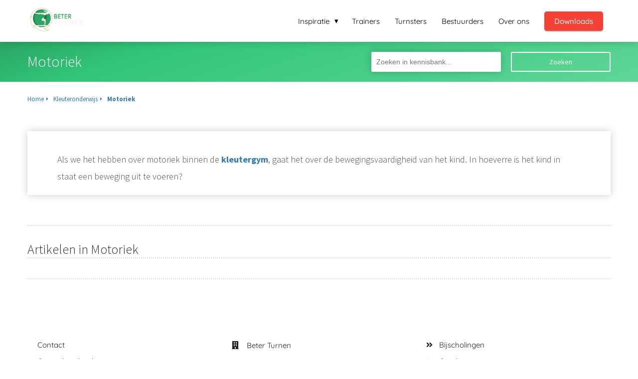

--- FILE ---
content_type: text/html
request_url: https://beterturnen.nl/kleuteronderwijs/motoriek/
body_size: 13530
content:
<!DOCTYPE html><html
lang="nl" prefix="og: https://ogp.me/ns#"><head><meta
http-equiv="Content-Type" content="text/html; charset=utf-8" /><meta
name="viewport" content="width=device-width, initial-scale=1"><meta
property="og:locale" content="nl_NL"><link
rel="preload" fetchpriority="high" as="image" href="https://media-01.imu.nl/storage/beterturnen.nl/4604/beter-turnen-2.png" imagesrcset=""><link
rel="preconnect" href="https://cdnjs.cloudflare.com"><link
rel="preconnect" href="https://app.phoenixsite.nl"><link
rel="preconnect" href="https://media-01.imu.nl"><link
rel="icon" href="https://media-01.imu.nl/storage/beterturnen.nl/4604/origineel-transparent-32x32.png" type="image/x-icon" /><style>body,html{max-width:100%;display:none;font-family:"Roboto"}#wrapper{min-height:100%}.pricing-stars
p{font-family:FontAwesome}.editing-mode-message{display:none !important}</style><script>window.phx_track = window.phx_track || function() { (window.phx_track.q = window.phx_track.q || []).push(arguments) }</script><script>window.pages_url = "https://app.phoenixsite.nl/";</script><script async src="https://www.googletagmanager.com/gtag/js?id=G-HLNKYWQY65" data-type="statistical"></script><script async src="[data-uri]" data-type="statistical"></script><script async src="[data-uri]" data-type="marketing"></script><script data-type="functional"><meta name="google-site-verification" content="-74OaMuTfbXlhQ5KJno1pVJH8IqkrNlyVHw_5yHx9zU" /></script> <script data-type="functional">Google tag (gtag.js) -->
<script async src="https://www.googletagmanager.com/gtag/js?id=G-HLNKYWQY65"></script> <script data-type="functional">window.dataLayer = window.dataLayer || [];
  function gtag(){dataLayer.push(arguments);}
  gtag('js', new Date());

  gtag('config', 'G-HLNKYWQY65');</script> <title>Motoriek</title><meta
name="description" content="Als we het hebben over motoriek binnen de kleutergym, gaat het over de bewegingsvaardigheid van het kind. De uitvoering van een beweging."/><meta
name="robots" content="index,follow"/><link
rel="dns-prefetch" href="//cdn.phoenixsite.nl" /><link><link
rel="dns-prefetch" href="//app.phoenixsite.nl" /><link><link
rel="canonical" href="https://beterturnen.nl/kleuteronderwijs/motoriek/"><meta
property="og:type" content="article"/><meta
name="twitter:card" content="summary" /><meta
property="og:title" content="Motoriek"/><meta
property="og:description" content="Als we het hebben over motoriek binnen de kleutergym, gaat het over de bewegingsvaardigheid van het kind. De uitvoering van een beweging."/><meta
property="og:image" content="0"/><meta
property="og:url" content="https://beterturnen.nl/kleuteronderwijs/motoriek/"/><script type="application/ld+json">{
          "@context": "https://schema.org",
          "@type": "Article",
          "mainEntityOfPage": {
            "@type": "WebPage",
            "@id": "https://beterturnen.nl/kleuteronderwijs/motoriek/"
          },
          "headline": "Motoriek",
          "image": [
            "0"
           ],
          "datePublished": "2020-11-05 14:54:00",
          "dateModified": "2022-04-21 12:53:41",
           "publisher": {
            "@type": "Organization",
            "name": "Beter Turnen",
            "logo": {
              "@type": "ImageObject",
              "url": "https://media-01.imu.nl/storage/beterturnen.nl/4604/beter-turnen-2.png"
            }
          },
          "description": "Als we het hebben over motoriek binnen de kleutergym, gaat het over de bewegingsvaardigheid van het kind. De uitvoering van een beweging."
        }</script> <script>var base_pages_api_url = "https://app.phoenixsite.nl/";</script> <script>let url_string = window.location.href;
  let url = new URL(url_string);
  let order_value = url.searchParams.get("order_value");
  let order_name = url.searchParams.get("product_name");
  let order_sku = url.searchParams.get("sku");
  let order_number = url.searchParams.get("nr");
  let order_quantity = url.searchParams.get("quantity");

  if(!!order_value && !!order_name && !!order_sku && !!order_number && !!order_quantity) {
    window.dataLayer = window.dataLayer || [];
    dataLayer.push({
      "event": "purchase",
      "transactionId": order_number,
      "transactionTotal": order_value,
      "transactionProducts": [{
        "sku": order_sku,
        "name": order_name,
        "price": order_value,
        "quantity":order_quantity
      }] });
  }</script> <script defer src="https://cdnjs.cloudflare.com/ajax/libs/jquery/3.6.0/jquery.min.js"></script> <script defer src="https://cdn.phoenixsite.nl/pageomatic/assets/js/client/parameter-vars.js?v=20251216193724"></script> <script defer src="https://cdn.phoenixsite.nl/pageomatic/assets/js/client/img-popup-box.js?v=20251216193724"></script> <script defer src="https://cdn.phoenixsite.nl/pageomatic/assets/js/client/video-popup-box.js?v=20251216193724"></script> <script defer src="https://cdn.phoenixsite.nl/pageomatic/assets/js/client/portfolio-popup-box.js?v=20251216193724"></script> <script defer src="https://cdn.phoenixsite.nl/pageomatic/assets/js/client/menu-scroll.js?v=20251216193724"></script> <script defer src="https://cdn.phoenixsite.nl/pageomatic/assets/js/client/anchor-scroll-script.js?x=2&v=20251216193724"></script> <script defer src="https://cdn.phoenixsite.nl/pageomatic/assets/js/client/box-slider-script.js?v=20251216193724"></script> <script defer src="https://cdn.phoenixsite.nl/pageomatic/assets/js/client/common-scripts-ps.js?v=20251216193724"></script> <script defer src="https://cdn.phoenixsite.nl/pageomatic/assets/js/client/two-step-optin-trigger.js?v=20251216193724"></script> <script defer type='text/javascript' src="https://cdn.phoenixsite.nl/pageomatic/assets/js/client/phx-admin-menu.js?v=20251216193724"></script> <script defer type='text/javascript' src="https://cdn.phoenixsite.nl/pageomatic/assets/js/client/fake-scroll.js"></script> <script defer src="https://app.phoenixsite.nl/js/popups.js?v=20251216193724"></script> <script defer src="https://cdn.phoenixsite.nl/pageomatic/assets/js/client/basic-cc-search.js?v=20251216193724"></script> <script defer src="https://cdn.phoenixsite.nl/pageomatic/assets/js/client/turbo-snippets-new.js?v=20251216193724"></script> <script async
            defer
            src="https://sc.imu.nl/js/phx-analytics.js?v=20251216193724"
            data-w-id="3401"
            data-p-t="content_canon_category_template"
    ></script> <link
rel="stylesheet" type="text/css" href="https://cdn.phoenixsite.nl/pageomatic/assets/css/releases/modern-classic-theme-general.css?v=20251216193724"><link
rel="stylesheet" type="text/css" href="https://cdn.phoenixsite.nl/pageomatic/assets/css/pages-phoenix-footers.css?v=20251216193724"><link
rel="stylesheet" type="text/css" href="https://cdn.phoenixsite.nl/pageomatic/assets/css/master-style.css?v=20251216193724"><link
rel="stylesheet" type="text/css" href="https://cdn.phoenixsite.nl/pageomatic/assets/css/releases/phx-admin-menu.css?v=20251216193724"><link
rel="stylesheet" type="text/css" href="https://app.phoenixsite.nl/api/v1.0/assets/custom.css?domain=beterturnen.nl&website_design_id=306938&v=20251216193724-1574816563"><link
rel="preload" href="https://cdnjs.cloudflare.com/ajax/libs/font-awesome/5.15.4/css/all.min.css" as="style" onload="this.onload=null;this.rel='stylesheet'"><link
rel="preload" href="https://cdn.phoenixsite.nl/pageomatic/assets/css/font-styles/poppins.css" as="style" onload="this.onload=null;this.rel='stylesheet'"><link
rel="preload" href="https://cdn.phoenixsite.nl/pageomatic/assets/css/font-styles/didact-gothic.css" as="style" onload="this.onload=null;this.rel='stylesheet'"><link
rel="preload" href="https://cdn.phoenixsite.nl/pageomatic/assets/css/font-styles/quicksand.css" as="style" onload="this.onload=null;this.rel='stylesheet'"><link
rel="preload" href="https://cdn.phoenixsite.nl/pageomatic/assets/css/font-styles/raleway.css" as="style" onload="this.onload=null;this.rel='stylesheet'"><link
rel="preload" href="https://cdn.phoenixsite.nl/pageomatic/assets/css/font-styles/montserrat.css" as="style" onload="this.onload=null;this.rel='stylesheet'"><link
rel="preload" href="https://cdn.phoenixsite.nl/pageomatic/assets/css/font-styles/open-sans.css" as="style" onload="this.onload=null;this.rel='stylesheet'"><link
rel="preload" href="https://cdn.phoenixsite.nl/pageomatic/assets/css/font-styles/roboto.css" as="style" onload="this.onload=null;this.rel='stylesheet'"><link
rel="preload" href="https://fonts.googleapis.com/css?family=Source+Sans+Pro:300,400,700&display=swap" as="style" onload="this.onload=null;this.rel='stylesheet'"><link
rel="preload" href="https://fonts.googleapis.com/css?family=Merienda:400,700&display=swap" as="style" onload="this.onload=null;this.rel='stylesheet'"><noscript><link
rel="stylesheet" href="https://cdnjs.cloudflare.com/ajax/libs/font-awesome/5.15.4/css/all.min.css"><link
rel="stylesheet" href="https://cdn.phoenixsite.nl/pageomatic/assets/css/font-styles/poppins.css"><link
rel="stylesheet" href="https://cdn.phoenixsite.nl/pageomatic/assets/css/font-styles/didact-gothic.css"><link
rel="stylesheet" href="https://cdn.phoenixsite.nl/pageomatic/assets/css/font-styles/quicksand.css"><link
rel="stylesheet" href="https://cdn.phoenixsite.nl/pageomatic/assets/css/font-styles/raleway.css"><link
rel="stylesheet" href="https://cdn.phoenixsite.nl/pageomatic/assets/css/font-styles/montserrat.css"><link
rel="stylesheet" href="https://cdn.phoenixsite.nl/pageomatic/assets/css/font-styles/open-sans.css"><link
rel="stylesheet" href="https://cdn.phoenixsite.nl/pageomatic/assets/css/font-styles/roboto.css"><link
rel="stylesheet" href="https://fonts.googleapis.com/css?family=Source+Sans+Pro:300,400,700&display=swap"><link
rel="stylesheet" href="https://fonts.googleapis.com/css?family=Merienda:400,700&display=swap"></noscript><script>window.phxsite = {"app_domain":"https:\/\/app.phoenixsite.nl","pages_version":2.1};</script> </head><body> <script data-type="marketing">!function(f,b,e,v,n,t,s)
  {if(f.fbq)return;n=f.fbq=function(){n.callMethod?
  n.callMethod.apply(n,arguments):n.queue.push(arguments)};
  if(!f._fbq)f._fbq=n;n.push=n;n.loaded=!0;n.version='2.0';
  n.queue=[];t=b.createElement(e);t.async=!0;
  t.src=v;s=b.getElementsByTagName(e)[0];
  s.parentNode.insertBefore(t,s)}(window, document,'script',
  'https://connect.facebook.net/en_US/fbevents.js');
  fbq('init', '786114878440083');
  fbq('track', 'PageView');</script> <noscript><img
height="1" width="1" style="display:none"
src="https://www.facebook.com/tr?id=786114878440083&ev=PageView&noscript=1"
/></noscript><div
id="wrapper"> <script type="application/ld+json">{
                    "@context": "https://schema.org",
                    "@type": "Organization",

                    "@id": " https://beterturnen.nl ",
                    "name" : " Beter Turnen ",
                    "url": " https://beterturnen.nl ",
                    "email": " info@beterturnen.nl ",
                    "telephone": "  ",
                    "address": {
                        "@type": "PostalAddress",
                        "streetAddress": " Havikshorst 26 ",
                        "addressLocality": " Cuijk ",
                        "postalCode": " 5431 LZ ",
                        "addressCountry": "NL"
                    },
                    "logo": "https://media-01.imu.nl/storage/beterturnen.nl/4604/beter-turnen-2.png", "sameAs" :
                    [
                        "https://www.facebook.com/Beterturnen/", "https://www.youtube.com/channel/UC_qhUEALpAKI2Y_jfDC5Oiw", "https://www.linkedin.com/company/beter-turnen", "https://www.instagram.com/beterturnen"
                    ]
                }</script><div
id="fb-root"></div><script>window.pages_url = "https://app.phoenixsite.nl/";</script><div><div
class="header-client-styling"><div
class="basic-header-styling small-size-header"><div
class="desktop-header fixed"><div
style="background-color: #ffffff; color: #000000" class="preview-header-item small-size-header"><div
class="header-item-placement normal-width-header">
<a
href="https://beterturnen.nl/" class="logo-link"><div
class="desktop-logo">
<img
src="https://media-01.imu.nl/storage/beterturnen.nl/4604/beter-turnen-2.png" alt="beter turnen platform" title="Beter Turnen - Tools &amp; coaching voor turntrainers, turnsters, turnouders en bestuursleden" srcset="" width="" height=""></div>
</a><div
class="menu-bar"><div
class="menu-list menu-margin" style="color: #000000"><div
class="menu-link-styling"><div
class="menu-item menu-item-background    sub-menu-triangle background-effect">
Inspiratie</div></div><div
class="sub-menu-container">
<a
href="https://beterturnen.nl/blog/" ><div
class="sub-menu-item menu-item-background"><div>
Blog</div></div>
</a>
<a
href="https://beterturnen.nl/videos/" ><div
class="sub-menu-item menu-item-background"><div>
Video&#039;s</div></div>
</a>
<a
href="https://beterturnen.nl/podcast/" ><div
class="sub-menu-item menu-item-background"><div>
Podcast</div></div>
</a>
<a
href="https://beterturnen.nl/online-training-coachingsmethodes/" ><div
class="sub-menu-item menu-item-background"><div>
Webinars</div></div>
</a></div></div><div
class="menu-list menu-margin" style="color: #000000">
<a
href="https://beterturnen.nl/trainers/" class="menu-link-styling" ><div
class="menu-item menu-item-background    background-effect">
Trainers</div>
</a></div><div
class="menu-list menu-margin" style="color: #000000">
<a
href="https://beterturnen.nl/turnsters/" class="menu-link-styling" ><div
class="menu-item menu-item-background    background-effect">
Turnsters</div>
</a></div><div
class="menu-list menu-margin" style="color: #000000">
<a
href="https://beterturnen.nl/vereniging/" class="menu-link-styling" ><div
class="menu-item menu-item-background    background-effect">
Bestuurders</div>
</a></div><div
class="menu-list menu-margin" style="color: #000000">
<a
href="https://beterturnen.nl/over-ons/" class="menu-link-styling" ><div
class="menu-item menu-item-background    background-effect">
Over ons</div>
</a></div><div
class="menu-list">
<a
href="https://beterturnen.nl/downloads" ><div
class="menu-item" style="color: #000000;"><div
class="cta-header-button " style="color: #FFFFFF; background-color: #F44336">
Downloads</div></div>
</a></div></div></div></div></div></div><div
class="mobile-header top-mobile-template"><div
style="background-color: #ffffff; color: #000000" class="mobile-header-bar">
<a
href="https://beterturnen.nl/"><div
class="mobile-logo">
<img
src="https://media-01.imu.nl/storage/beterturnen.nl/4604/beter-turnen-2.png" alt="beter turnen platform" title="Beter Turnen - Tools &amp; coaching voor turntrainers, turnsters, turnouders en bestuursleden" srcset="" width="" height=""></div>
</a><div
class="mobile-header-menu-bar"><div
class="burger-menu-icon">
<i
class="fa fa-bars"></i></div></div></div><div
class="mobile-menu-item-container" style="background-color: #ffffff"><div
class="mobile-menu-nav-item has-sub-menu" style="color: #000000"><div
class="top-level-name ">
Inspiratie</div><div
class="mobile-sub-menu-wrapper">
<a
href="https://beterturnen.nl/blog/"><div
class="mobile-submenu-nav-item" style="color: #000000"><div>
Blog</div></div>
</a></div><div
class="mobile-sub-menu-wrapper">
<a
href="https://beterturnen.nl/videos/"><div
class="mobile-submenu-nav-item" style="color: #000000"><div>
Video&#039;s</div></div>
</a></div><div
class="mobile-sub-menu-wrapper">
<a
href="https://beterturnen.nl/podcast/"><div
class="mobile-submenu-nav-item" style="color: #000000"><div>
Podcast</div></div>
</a></div><div
class="mobile-sub-menu-wrapper">
<a
href="https://beterturnen.nl/online-training-coachingsmethodes/"><div
class="mobile-submenu-nav-item" style="color: #000000"><div>
Webinars</div></div>
</a></div></div>
<a
href="https://beterturnen.nl/trainers/"><div
class="mobile-menu-nav-item " style="color: #000000">
Trainers</div>
</a>
<a
href="https://beterturnen.nl/turnsters/"><div
class="mobile-menu-nav-item " style="color: #000000">
Turnsters</div>
</a>
<a
href="https://beterturnen.nl/vereniging/"><div
class="mobile-menu-nav-item " style="color: #000000">
Bestuurders</div>
</a>
<a
href="https://beterturnen.nl/over-ons/"><div
class="mobile-menu-nav-item " style="color: #000000">
Over ons</div>
</a><div
class="mobile-bottom-flex">
<a
class="mobile-cta-button" href="https://beterturnen.nl/downloads" ><div
class="menu-item" style="color: #000000;"><div
class="cta-header-button " style="color: #FFFFFF; background-color: #F44336">
Downloads</div></div>
</a></div></div></div></div></div><div
class="two-step-optin-wrapper modern-classic-theme"><div
class="two-step-popup primary-c-bg-gradient two-step-close"></div></div><div
id="loadbalancer_valid_cache" style="display:none"></div><div
class="odd-even-row  all-devices  modern-classic-theme"><div
class="row-nest-one" data-rowuuid="2415a2b0-f103-4853-8dd0-29c179af46c8" id="1" data-element="standard-cc-category-overview"><div
class="row-nest-two" id="content_row_26228508"><div
class="row-nest-three row-bg-gray     " style="color: #333333; background-color: ; background-image: ; "><div
class="category-template-wrapper standard-cc-category-overview"><div
class="category-hero"><div
class="hero-content-wrapper"><div
class="hero-title-search-bar"><h1 class="hero-content-title">
Motoriek</h1><div
class="hero-content-search">
<input
class="cc-searcher" placeholder="Zoeken in kennisbank..."><div
class="cc-search-btn general-btn general-btn-bg general-btn-border general-btn-shadow">
Zoeken</div></div></div></div></div><div
class="full-row no-padding-top higher-z-index modern-classic-theme modern-classic-theme-content" ><div
class="full-row-center"><div
class=""><div
class="category-main-wrapper"><div
class="breadcrumbs-wrapper">
<a
class="breadcrumb-block" href="https://beterturnen.nl/"><div
class="breadcrumb-text">Home</div></a><a
class="breadcrumb-block" href="https://beterturnen.nl/kleuteronderwijs/"><div
class="breadcrumb-text">Kleuteronderwijs</div></a><a
class="breadcrumb-block active" href="https://beterturnen.nl/kleuteronderwijs/motoriek/"><div
class="breadcrumb-text">Motoriek</div></a></div><div
class="category-content" ><div
class=""><div
class="inner-content"><div
class="category-desc">
Als we het hebben over motoriek binnen de <a
data-internal-link-keyword-id="15070" data-title="Kleutergym" data-excerpt="Bij de kleutergym worden er fysieke oefeningen aangeboden voor de kleuter, om het sterker en vaardiger te maken. Kleutergym bevordert de motorische ontwikkeling van het jonge kind." data-featured-image="0" class="smart-content-link sc-link" href="https://beterturnen.nl/kleuteronderwijs/kleutergym/">kleutergym</a>, gaat het over de bewegingsvaardigheid van het kind. In hoeverre is het kind in staat een beweging uit te voeren?</div></div></div></div><div
class="category-articles-parent"><h2 id="artikelen_in_motoriek">Artikelen in Motoriek</h2><div
class="category-articles-wrapper" style="display: none;"></div></div><div
class="category-articles-wrapper category-articles-parent">
<categoryListingArticles></categoryListingArticles></div></div><div
class="additional-content-wrapper"><div
class="inner-content" style="display: none;"><div
class="category-content"><div
class="clear"></div></div></div></div></div></div></div></div></div></div></div></div> <script>window.page_id = 2143063; window.page_type_id = 18</script><script>window.category_id = 4479;</script> <script type="application/ld+json">{
              "@context": "https://schema.org",
              "@type": "BreadcrumbList",
              "itemListElement": [{
                "@type": "ListItem",
                "position": 1,
                "name": "Home",
                "item": "https://beterturnen.nl"
              },{
                "@type": "ListItem",
                "position": 2,
                "name": "Motoriek",
                "item": "https://beterturnen.nl/kleuteronderwijs/motoriek/"
              }]
            }</script><footer
class="footer-wrapper"><div
class="footer-row normal" style="background-color: #fff; "><div
class="footer-row-inner align-items-flex-start"><div
class="footer-column"><div
class="footer-spot normal font-size-standard align- font-quicksand" style="color: #222222;"><div
class="element-menu"><ul><li>
<a
href="https://beterturnen.nl/contact"  target="_blank" >
<span>Contact</span>
</a></li><li>
<a
href="https://beterturnen.nl/downloads" >
<span>Gratis downloads</span>
</a></li><li>
<a
href="https://leden.beterturnen.nl/"  target="_blank" >
<span>Inloggen voor leden</span>
</a></li><li>
<a
href="https://beterturnen.nl/partners"  target="_blank" >
<span>Partners</span>
</a></li><li>
<a
href="https://beterturnen.nl/sponsorprogramma"  target="_blank" >
<span>Sponsoren gezocht?</span>
</a></li><li>
<a
href="https://beterturnen.nl/gastbloggers"  target="_blank" >
<span>Gastbloggen op Beter Turnen.nl?</span>
</a></li><li>
<a
href="https://beterturnen.nl/vacatures"  target="_blank" >
<span>Vacatures</span>
</a></li><li>
<a
href="https://media-01.imu.nl/storage/beterturnen.nl/4604/algemene_voorwaarden_beter_turnen.pdf"  target="_blank" >
<span>Algemene voorwaarden</span>
</a></li><li>
<a
href="https://media-01.imu.nl/storage/beterturnen.nl/4604/algemene_voorwaarden_beter_turnen.pdf"  target="_blank" >
<span>Privacy verklaring</span>
</a></li></ul></div></div></div><div
class="footer-column"><div
class="footer-spot normal font-size-standard align- font-quicksand" style="color: #222222;"><div
class="element-address"><ul
itemscope="itemscope" itemtype="https://schema.org/Organization"><li>
<i
class="fa fa-building"></i>
<span>Beter Turnen</span></li><li>
<i
class="fa fa-home"></i>
<span>Havikshorst 26</span></li><li>
<i
class="fa fa-map-marker"></i>
<span>5431 LZ </span>
<span>Cuijk</span></li><li>
<i
class="fa fa-envelope"></i>
<span><a
href="mailto:info@beterturnen.nl">info@beterturnen.nl</a></span></li><li>
<i
class="fa fa-briefcase"></i>
<span>KvK nummer: 70468583</span></li><li>
<i
class="fa fa-certificate"></i>
<span>BTW nummer: NL002200718B41</span></li></ul></div></div></div><div
class="footer-column"><div
class="footer-spot normal font-size-standard align- font-quicksand" style="color: #222222;"><div
class="element-categories"><ul><li>
<a
href="https://beterturnen.nl/bijscholingen/">
<i
class="fa fa-angle-double-right"></i>
<span>Bijscholingen</span>
</a></li><li>
<a
href="https://beterturnen.nl/gymles/">
<i
class="fa fa-angle-double-right"></i>
<span>Gymles</span>
</a></li><li>
<a
href="https://beterturnen.nl/turnopleidingen/">
<i
class="fa fa-angle-double-right"></i>
<span>Turnopleidingen</span>
</a></li><li>
<a
href="https://beterturnen.nl/thuis-turnen/">
<i
class="fa fa-angle-double-right"></i>
<span>Thuis turnen</span>
</a></li><li>
<a
href="https://beterturnen.nl/freerun-lessen/">
<i
class="fa fa-angle-double-right"></i>
<span>Freerun lessen</span>
</a></li><li>
<a
href="https://beterturnen.nl/turnwinkels/">
<i
class="fa fa-angle-double-right"></i>
<span>Turnwinkel</span>
</a></li><li>
<a
href="https://beterturnen.nl/buiten-turnen/">
<i
class="fa fa-angle-double-right"></i>
<span>Buiten turnen</span>
</a></li><li>
<a
href="https://beterturnen.nl/leren-turnen/">
<i
class="fa fa-angle-double-right"></i>
<span>Leren turnen</span>
</a></li><li>
<a
href="https://beterturnen.nl/online-turnen/">
<i
class="fa fa-angle-double-right"></i>
<span>Online turnen</span>
</a></li><li>
<a
href="https://beterturnen.nl/lenigheid/">
<i
class="fa fa-angle-double-right"></i>
<span>Lenigheid</span>
</a></li><li>
<a
href="https://beterturnen.nl/kngu/">
<i
class="fa fa-angle-double-right"></i>
<span>KNGU</span>
</a></li><li>
<a
href="https://beterturnen.nl/turnelementen/">
<i
class="fa fa-angle-double-right"></i>
<span>Turnelementen</span>
</a></li><li>
<a
href="https://beterturnen.nl/kleuterlessen/">
<i
class="fa fa-angle-double-right"></i>
<span>Kleuterlessen</span>
</a></li><li>
<a
href="https://beterturnen.nl/juryleden/">
<i
class="fa fa-angle-double-right"></i>
<span>Juryleden</span>
</a></li><li>
<a
href="https://beterturnen.nl/turnblessures/">
<i
class="fa fa-angle-double-right"></i>
<span>Turnblessures</span>
</a></li><li>
<a
href="https://beterturnen.nl/turntrainers/">
<i
class="fa fa-angle-double-right"></i>
<span>Turntrainers</span>
</a></li><li>
<a
href="https://beterturnen.nl/gymvereniging-en-bestuur/">
<i
class="fa fa-angle-double-right"></i>
<span>Gymvereniging en bestuur</span>
</a></li><li>
<a
href="https://beterturnen.nl/turnwedstrijden/">
<i
class="fa fa-angle-double-right"></i>
<span>Turnwedstrijden</span>
</a></li><li>
<a
href="https://beterturnen.nl/turnster/">
<i
class="fa fa-angle-double-right"></i>
<span>Turn(st)ers</span>
</a></li><li>
<a
href="https://beterturnen.nl/turnmaterialen/">
<i
class="fa fa-angle-double-right"></i>
<span>Turnmaterialen</span>
</a></li><li>
<a
href="https://beterturnen.nl/turntraining/">
<i
class="fa fa-angle-double-right"></i>
<span>Turntraining</span>
</a></li></ul></div></div></div></div></div><div
class="footer-row no-padding-top-bottom" style="background-color: #2aa564; "><div
class="footer-row-inner align-items-flex-start"><div
class="footer-column"><div
class="footer-spot no-padding-top-bottom font-size-small align- font-quicksand" style="color: #FFFFFF;"><div
class="element-text"><p><div><span
style="font-size: 14px;">© BETER TURNEN</span><br></div></p></div></div></div><div
class="footer-column"><div
class="footer-spot no-padding-top-bottom font-size-standard align- font-quicksand" style="color: #222222;"><div
class="element-social">
<a
href="https://www.facebook.com/Beterturnen/" class="secondary-c-bg secondary-c-contrast-txt" target="_blank">
<i
class="fab fa-facebook"></i>
</a>
<a
href="https://www.instagram.com/beterturnen" class="secondary-c-bg secondary-c-contrast-txt" target="_blank">
<i
class="fab fa-instagram"></i>
</a>
<a
href="https://www.linkedin.com/company/beter-turnen" class="secondary-c-bg secondary-c-contrast-txt" target="_blank">
<i
class="fab fa-linkedin"></i>
</a>
<a
href="https://www.youtube.com/channel/UC_qhUEALpAKI2Y_jfDC5Oiw" class="secondary-c-bg secondary-c-contrast-txt" target="_blank">
<i
class="fab fa-youtube"></i>
</a></div></div></div><div
class="footer-column"><div
class="footer-spot no-padding-top-bottom font-size-standard align- font-quicksand" style="color: #FFFFFF;"><div
class="element-search"><form
role="search" method="get" id="searchform-footer" class="searchform" action="/search/">
<input
type="text" value="" name="s" id="s" placeholder="Zoeken..">
<button
type="submit" id="searchsubmit" aria-label="Search">
<i
class="fa fa-search"></i>
</button></form></div></div></div></div></div></footer> <script>window.active_data_resources = {"forge_popup_types":[{"id":1,"label":"Opt-in","name_clean":"optin","icon":"mail_outline","created_at":"2018-07-05T09:53:13.000000Z","updated_at":"2018-07-05T09:53:13.000000Z","is_active":1},{"id":6,"label":"CTA","name_clean":"Call To Action","icon":"cta","created_at":null,"updated_at":null,"is_active":1}],"forge_popup_attention_grabber_types":[{"id":1,"name":"Pop-ups","name_clean":"popup","is_active":1,"created_at":"2018-09-05T09:17:22.000000Z","updated_at":"2018-09-05T09:17:22.000000Z","image":"far fa-window-restore","description":"Pop-ups appear as a small modal in an overlay over the page"},{"id":2,"name":"Boomboxes","name_clean":"boombox","is_active":1,"created_at":"2018-09-05T09:17:22.000000Z","updated_at":"2018-09-05T09:17:22.000000Z","image":"fa fa-bullhorn","description":"Boomboxes appear as a large overlay that blocks the current view"},{"id":3,"name":"Magnets","name_clean":"magnet","is_active":1,"created_at":"2018-09-05T09:17:22.000000Z","updated_at":"2018-09-05T09:17:22.000000Z","image":"fas fa-magnet ","description":"Magnets appear as a sticky box to the side or bottom of the screen"},{"id":4,"name":"Ribbons","name_clean":"ribbon","is_active":1,"created_at":"2018-09-05T09:17:22.000000Z","updated_at":"2018-09-05T09:17:22.000000Z","image":"far fa-ribbon","description":"Ribbons cover the top or bottom of your page, acting as a magnet"}],"active_data_content_options":[{"id":2022,"website_id":3401,"model_type":"ForgePopupTemplateViewRowBlockContentItem","data":"{\"value\":\"www.beterturnen.nl\\\/videos\",\"open_in_new_tab\":true}","data_type":"object","created_at":"2019-12-04T15:22:17.000000Z","updated_at":"2019-12-04T15:22:17.000000Z","parent_id":8241,"name_clean":"link","uuid":null,"is_imu_template_option":0},{"id":2023,"website_id":3401,"model_type":"ForgePopupTemplateViewRowBlockContentItem","data":"{\"value\":\"www.beterturnen.nl\\\/videos\",\"open_in_new_tab\":true}","data_type":"object","created_at":"2019-12-04T15:22:54.000000Z","updated_at":"2019-12-04T15:22:54.000000Z","parent_id":8241,"name_clean":"link","uuid":null,"is_imu_template_option":0},{"id":3384,"website_id":3401,"model_type":"ForgePopupTemplateViewRowBlockContentItem","data":"{\"value\":\"https:\\\/\\\/beterturnen.plugandpay.nl\\\/checkout\\\/premium\"}","data_type":"object","created_at":"2020-04-21T00:55:53.000000Z","updated_at":"2020-04-21T00:55:53.000000Z","parent_id":11634,"name_clean":"link","uuid":null,"is_imu_template_option":0},{"id":3385,"website_id":3401,"model_type":"ForgePopupTemplateViewRowBlockContentItem","data":"{\"value\":\"https:\\\/\\\/beterturnen.plugandpay.nl\\\/checkout\\\/premium\"}","data_type":"object","created_at":"2020-04-21T00:56:00.000000Z","updated_at":"2020-04-21T00:56:00.000000Z","parent_id":11634,"name_clean":"link","uuid":null,"is_imu_template_option":0},{"id":3386,"website_id":3401,"model_type":"ForgePopupTemplateViewRowBlockContentItem","data":"{\"value\":\"https:\\\/\\\/beterturnen.plugandpay.nl\\\/checkout\\\/premium\"}","data_type":"object","created_at":"2020-04-21T00:58:25.000000Z","updated_at":"2020-04-21T00:58:25.000000Z","parent_id":11634,"name_clean":"link","uuid":null,"is_imu_template_option":0},{"id":3387,"website_id":3401,"model_type":"ForgePopupTemplateViewRowBlockContentItem","data":"{\"value\":\"https:\\\/\\\/beterturnen.plugandpay.nl\\\/checkout\\\/premium\"}","data_type":"object","created_at":"2020-04-21T00:58:52.000000Z","updated_at":"2020-04-21T00:58:52.000000Z","parent_id":11634,"name_clean":"link","uuid":null,"is_imu_template_option":0},{"id":3388,"website_id":3401,"model_type":"ForgePopupTemplateViewRowBlockContentItem","data":"{\"value\":\"https:\\\/\\\/beterturnen.plugandpay.nl\\\/checkout\\\/turnster-platform\"}","data_type":"object","created_at":"2020-04-21T01:06:32.000000Z","updated_at":"2020-04-21T01:06:32.000000Z","parent_id":11638,"name_clean":"link","uuid":null,"is_imu_template_option":0},{"id":3389,"website_id":3401,"model_type":"ForgePopupTemplateViewRowBlockContentItem","data":"{\"value\":\"https:\\\/\\\/beterturnen.plugandpay.nl\\\/checkout\\\/turnster-platform\"}","data_type":"object","created_at":"2020-04-21T01:07:05.000000Z","updated_at":"2020-04-21T01:07:05.000000Z","parent_id":11638,"name_clean":"link","uuid":null,"is_imu_template_option":0},{"id":3390,"website_id":3401,"model_type":"ForgePopupTemplateViewRowBlockContentItem","data":"{\"value\":\"https:\\\/\\\/beterturnen.plugandpay.nl\\\/checkout\\\/turnster-platform\"}","data_type":"object","created_at":"2020-04-21T01:07:58.000000Z","updated_at":"2020-04-21T01:07:58.000000Z","parent_id":11638,"name_clean":"link","uuid":null,"is_imu_template_option":0},{"id":3483,"website_id":3401,"model_type":"ForgePopupTemplateViewRowBlockContentItem","data":"{\"value\":\"https:\\\/\\\/beterturnen.plugandpay.nl\\\/checkout\\\/home-workouts-1587500684\"}","data_type":"object","created_at":"2020-04-28T14:00:13.000000Z","updated_at":"2020-04-28T14:00:13.000000Z","parent_id":11918,"name_clean":"link","uuid":null,"is_imu_template_option":0},{"id":3517,"website_id":3401,"model_type":"ForgePopupTemplateViewRowBlockContentItem","data":"{\"value\":\"\\\/doeboek\",\"open_in_new_tab\":true}","data_type":"object","created_at":"2020-05-02T23:55:45.000000Z","updated_at":"2020-05-02T23:55:45.000000Z","parent_id":12117,"name_clean":"link","uuid":null,"is_imu_template_option":0},{"id":3518,"website_id":3401,"model_type":"ForgePopupTemplateViewRowBlockContentItem","data":"{\"value\":\"\\\/doeboek\",\"open_in_new_tab\":true}","data_type":"object","created_at":"2020-05-03T00:00:12.000000Z","updated_at":"2020-05-03T00:00:12.000000Z","parent_id":12117,"name_clean":"link","uuid":null,"is_imu_template_option":0},{"id":4106,"website_id":3401,"model_type":"ForgePopupTemplateViewRowBlockContentItem","data":"{\"value\":null}","data_type":"object","created_at":"2020-07-07T00:17:45.000000Z","updated_at":"2020-07-07T00:17:45.000000Z","parent_id":14540,"name_clean":"link","uuid":null,"is_imu_template_option":0},{"id":4107,"website_id":3401,"model_type":"ForgePopupTemplateViewRowBlockContentItem","data":"{\"value\":null}","data_type":"object","created_at":"2020-07-07T00:19:22.000000Z","updated_at":"2020-07-07T00:19:22.000000Z","parent_id":14540,"name_clean":"link","uuid":null,"is_imu_template_option":0},{"id":4108,"website_id":3401,"model_type":"ForgePopupTemplateViewRowBlockContentItem","data":"{\"value\":null}","data_type":"object","created_at":"2020-07-07T00:19:26.000000Z","updated_at":"2020-07-07T00:19:26.000000Z","parent_id":14540,"name_clean":"link","uuid":null,"is_imu_template_option":0},{"id":4109,"website_id":3401,"model_type":"ForgePopupTemplateViewRowBlockContentItem","data":"{\"value\":null}","data_type":"object","created_at":"2020-07-07T00:23:28.000000Z","updated_at":"2020-07-07T00:23:28.000000Z","parent_id":14540,"name_clean":"link","uuid":null,"is_imu_template_option":0},{"id":16633,"website_id":3401,"model_type":"ForgePopupTemplateViewRowBlockContentItem","data":"{\"value\":\"https:\\\/\\\/beterturnen.nl\\\/online-bijscholingen\\\/\",\"open_in_new_tab\":true}","data_type":"object","created_at":"2023-08-23T10:44:56.000000Z","updated_at":"2024-11-26T14:45:05.000000Z","parent_id":53966,"name_clean":"link","uuid":null,"is_imu_template_option":0},{"id":16634,"website_id":3401,"model_type":"ForgePopupTemplateViewRowBlockContentItem","data":"{\"value\":\"https:\\\/\\\/beterturnen.plugandpay.nl\\\/checkout\\\/online-bijscholingsbundel\",\"open_in_new_tab\":true}","data_type":"object","created_at":"2023-08-23T10:46:50.000000Z","updated_at":"2023-08-23T10:46:50.000000Z","parent_id":53966,"name_clean":"link","uuid":null,"is_imu_template_option":0},{"id":16635,"website_id":3401,"model_type":"ForgePopupTemplateViewRowBlockContentItem","data":"{\"value\":\"https:\\\/\\\/beterturnen.plugandpay.nl\\\/checkout\\\/online-licentie-voordeelbundel\",\"open_in_new_tab\":true}","data_type":"object","created_at":"2023-08-23T10:58:03.000000Z","updated_at":"2023-08-23T10:58:03.000000Z","parent_id":53966,"name_clean":"link","uuid":null,"is_imu_template_option":0},{"id":16636,"website_id":3401,"model_type":"ForgePopupTemplateViewRowBlockContentItem","data":"{\"value\":\"https:\\\/\\\/beterturnen.plugandpay.nl\\\/checkout\\\/online-licentie-voordeelbundel\",\"open_in_new_tab\":true}","data_type":"object","created_at":"2023-08-23T11:01:50.000000Z","updated_at":"2023-08-23T11:01:50.000000Z","parent_id":53966,"name_clean":"link","uuid":null,"is_imu_template_option":0},{"id":16637,"website_id":3401,"model_type":"ForgePopupTemplateViewRowBlockContentItem","data":"{\"value\":\"https:\\\/\\\/beterturnen.plugandpay.nl\\\/checkout\\\/online-licentie-voordeelbundel\",\"open_in_new_tab\":true}","data_type":"object","created_at":"2023-08-23T11:02:26.000000Z","updated_at":"2023-08-23T11:02:26.000000Z","parent_id":53966,"name_clean":"link","uuid":null,"is_imu_template_option":0},{"id":16640,"website_id":3401,"model_type":"ForgePopupTemplateViewRowBlockContentItem","data":"{\"value\":\"https:\\\/\\\/beterturnen.plugandpay.nl\\\/checkout\\\/online-licentie-voordeelbundel\",\"open_in_new_tab\":true}","data_type":"object","created_at":"2023-08-23T14:15:27.000000Z","updated_at":"2023-08-23T14:15:27.000000Z","parent_id":53966,"name_clean":"link","uuid":null,"is_imu_template_option":0},{"id":19648,"website_id":3401,"model_type":"ForgePopupTemplateViewRowBlockContentItem","data":"{\"value\":\"https:\\\/\\\/beterturnen.plugandpay.nl\\\/checkout\\\/premium-lid-verjaardagsactie\",\"open_in_new_tab\":true}","data_type":"object","created_at":"2024-10-06T13:21:31.000000Z","updated_at":"2024-10-06T13:21:31.000000Z","parent_id":62855,"name_clean":"link","uuid":null,"is_imu_template_option":0},{"id":19649,"website_id":3401,"model_type":"ForgePopupTemplateViewRowBlockContentItem","data":"{\"value\":\"https:\\\/\\\/beterturnen.plugandpay.nl\\\/checkout\\\/premium-lid-verjaardagsactie\",\"open_in_new_tab\":true}","data_type":"object","created_at":"2024-10-06T13:22:52.000000Z","updated_at":"2024-10-06T13:22:52.000000Z","parent_id":62855,"name_clean":"link","uuid":null,"is_imu_template_option":0},{"id":21630,"website_id":3401,"model_type":"ForgePopupTemplateViewRowBlockContentItem","data":"{\"value\":\"https:\\\/\\\/beterturnen.plugandpay.nl\\\/checkout\\\/premium-lid\",\"open_in_new_tab\":false}","data_type":"object","created_at":"2025-09-23T09:52:16.000000Z","updated_at":"2025-09-23T09:52:16.000000Z","parent_id":67503,"name_clean":"link","uuid":null,"is_imu_template_option":0},{"id":21631,"website_id":3401,"model_type":"ForgePopupTemplateViewRowBlockContentItem","data":"{\"value\":\"https:\\\/\\\/beterturnen.plugandpay.nl\\\/checkout\\\/premium-lid\",\"open_in_new_tab\":false}","data_type":"object","created_at":"2025-09-23T09:52:39.000000Z","updated_at":"2025-09-23T09:52:39.000000Z","parent_id":67503,"name_clean":"link","uuid":null,"is_imu_template_option":0},{"id":21632,"website_id":3401,"model_type":"ForgePopupTemplateViewRowBlockContentItem","data":"{\"value\":\"https:\\\/\\\/beterturnen.plugandpay.nl\\\/checkout\\\/premium-lid\",\"open_in_new_tab\":false}","data_type":"object","created_at":"2025-09-23T09:53:31.000000Z","updated_at":"2025-09-23T09:53:31.000000Z","parent_id":67503,"name_clean":"link","uuid":null,"is_imu_template_option":0},{"id":21633,"website_id":3401,"model_type":"ForgePopupTemplateViewRowBlockContentItem","data":"{\"value\":\"https:\\\/\\\/beterturnen.plugandpay.nl\\\/checkout\\\/premium-lid\",\"open_in_new_tab\":false}","data_type":"object","created_at":"2025-09-23T09:53:43.000000Z","updated_at":"2025-09-23T09:53:43.000000Z","parent_id":67503,"name_clean":"link","uuid":null,"is_imu_template_option":0}],"forge_popups":[{"id":2165,"name":"Kip Checklist","forge_popup_type_id":1,"forge_popup_template_id":2172,"forge_popup_attention_grabber_type_id":3,"form_id":15410,"animation":"slide_up","alternative_form_id":0,"enabled_devices":null,"is_active":1,"background_color":null,"requires_gdpr_consent":0,"has_honeypot":true,"redirect_url":"https:\/\/beterturnen.nl\/bedank-aanmelding\/","no_consent_redirect_url":null,"optin_tags":"Kip checklist","custom_parameters":null,"no_consent_optin_tags":null,"followup_type":"redirect_to_url","followup_value":null,"no_consent_followup_type":"redirect_to_url","no_consent_followup_value":null,"popup_position":null,"analytics_label_id":null},{"id":2634,"name":"7-daagse Spagaat Challenge","forge_popup_type_id":1,"forge_popup_template_id":2627,"forge_popup_attention_grabber_type_id":3,"form_id":15414,"animation":"slide_up","alternative_form_id":0,"enabled_devices":null,"is_active":1,"background_color":null,"requires_gdpr_consent":0,"has_honeypot":true,"redirect_url":"https:\/\/beterturnen.nl\/spagaat-123\/","no_consent_redirect_url":null,"optin_tags":"Spagaat Challenge","custom_parameters":null,"no_consent_optin_tags":null,"followup_type":"redirect_to_url","followup_value":null,"no_consent_followup_type":"redirect_to_url","no_consent_followup_value":null,"popup_position":null,"analytics_label_id":null},{"id":3183,"name":"Koprol Checklist","forge_popup_type_id":1,"forge_popup_template_id":3148,"forge_popup_attention_grabber_type_id":3,"form_id":19559,"animation":"slide_up","alternative_form_id":0,"enabled_devices":null,"is_active":1,"background_color":null,"requires_gdpr_consent":0,"has_honeypot":true,"redirect_url":"https:\/\/beterturnen.nl\/bedankt-aanmelding\/","no_consent_redirect_url":null,"optin_tags":"Koprol Checklist","custom_parameters":null,"no_consent_optin_tags":null,"followup_type":"redirect_to_url","followup_value":null,"no_consent_followup_type":"redirect_to_url","no_consent_followup_value":null,"popup_position":null,"analytics_label_id":null},{"id":6138,"name":"Freerun Starterskit","forge_popup_type_id":1,"forge_popup_template_id":6040,"forge_popup_attention_grabber_type_id":3,"form_id":21923,"animation":"slide_up","alternative_form_id":0,"enabled_devices":null,"is_active":1,"background_color":null,"requires_gdpr_consent":0,"has_honeypot":true,"redirect_url":"https:\/\/beterturnen.nl\/bedankt-aanmelding\/","no_consent_redirect_url":null,"optin_tags":"Freerun Checklist","custom_parameters":null,"no_consent_optin_tags":null,"followup_type":"redirect_to_url","followup_value":null,"no_consent_followup_type":"redirect_to_url","no_consent_followup_value":null,"popup_position":null,"analytics_label_id":null}],"forge_popup_triggers":[{"id":27221,"trigger_type":"show_on_desktop","direction":"include","description":null,"value":"true","forge_popup_id":2165,"meta_value":null,"name":"Desktop","category":"device_trigger"},{"id":27223,"trigger_type":"show_on_tablet","direction":"include","description":null,"value":"true","forge_popup_id":2165,"meta_value":null,"name":"Tablet","category":"device_trigger"},{"id":27228,"trigger_type":"show_on_mobile","direction":"include","description":null,"value":"true","forge_popup_id":2165,"meta_value":null,"name":"Mobile","category":"device_trigger"},{"id":32034,"trigger_type":"page_type","direction":"include","description":null,"value":"12","forge_popup_id":2165,"meta_value":null,"name":"Page Type","category":"page_type_trigger"},{"id":32035,"trigger_type":"blog_post_category","direction":"include","description":null,"value":"27861","forge_popup_id":2165,"meta_value":null,"name":"Blog Post Category","category":"blog_post_category_trigger"},{"id":32036,"trigger_type":"blog_post_category","direction":"include","description":null,"value":"27856","forge_popup_id":2165,"meta_value":null,"name":"Blog Post Category","category":"blog_post_category_trigger"},{"id":32037,"trigger_type":"blog_post_category","direction":"include","description":null,"value":"10892","forge_popup_id":2165,"meta_value":null,"name":"Blog Post Category","category":"blog_post_category_trigger"},{"id":35909,"trigger_type":"blog_post_category","direction":"include","description":null,"value":"27841","forge_popup_id":2165,"meta_value":null,"name":"Blog Post Category","category":"blog_post_category_trigger"},{"id":35910,"trigger_type":"blog_post_category","direction":"include","description":null,"value":"27851","forge_popup_id":2165,"meta_value":null,"name":"Blog Post Category","category":"blog_post_category_trigger"},{"id":37203,"trigger_type":"on_scroll","direction":"include","description":"Percentage of page scroll before showing pop-up","value":"40","forge_popup_id":2165,"meta_value":null,"name":"On Scroll","category":"main_trigger"},{"id":37204,"trigger_type":"page_type","direction":"include","description":null,"value":"21","forge_popup_id":2165,"meta_value":null,"name":"Page Type","category":"page_type_trigger"},{"id":37205,"trigger_type":"page_type","direction":"include","description":null,"value":"18","forge_popup_id":2165,"meta_value":null,"name":"Page Type","category":"page_type_trigger"},{"id":67263,"trigger_type":"blog_post_category","direction":"include","description":null,"value":"27854","forge_popup_id":2165,"meta_value":null,"name":"Blog Post Category","category":"blog_post_category_trigger"},{"id":67264,"trigger_type":"blog_post_category","direction":"include","description":null,"value":"27843","forge_popup_id":2165,"meta_value":null,"name":"Blog Post Category","category":"blog_post_category_trigger"},{"id":67265,"trigger_type":"content_canon","direction":"include","description":null,"value":"4259","forge_popup_id":2165,"meta_value":null,"name":"Content Canon","category":"content_canon_trigger"},{"id":67266,"trigger_type":"content_canon","direction":"include","description":null,"value":"4264","forge_popup_id":2165,"meta_value":null,"name":"Content Canon","category":"content_canon_trigger"},{"id":67267,"trigger_type":"content_canon","direction":"include","description":null,"value":"4265","forge_popup_id":2165,"meta_value":null,"name":"Content Canon","category":"content_canon_trigger"},{"id":67268,"trigger_type":"content_canon","direction":"include","description":null,"value":"4275","forge_popup_id":2165,"meta_value":null,"name":"Content Canon","category":"content_canon_trigger"},{"id":67269,"trigger_type":"content_canon","direction":"include","description":null,"value":"4279","forge_popup_id":2165,"meta_value":null,"name":"Content Canon","category":"content_canon_trigger"},{"id":67270,"trigger_type":"content_canon","direction":"include","description":null,"value":"4292","forge_popup_id":2165,"meta_value":null,"name":"Content Canon","category":"content_canon_trigger"},{"id":67271,"trigger_type":"content_canon_category","direction":"include","description":null,"value":"4261","forge_popup_id":2165,"meta_value":null,"name":"Content Canon Category","category":"content_canon_category_trigger"},{"id":67272,"trigger_type":"content_canon_category","direction":"include","description":null,"value":"4262","forge_popup_id":2165,"meta_value":null,"name":"Content Canon Category","category":"content_canon_category_trigger"},{"id":67273,"trigger_type":"content_canon_category","direction":"include","description":null,"value":"4263","forge_popup_id":2165,"meta_value":null,"name":"Content Canon Category","category":"content_canon_category_trigger"},{"id":67274,"trigger_type":"content_canon_category","direction":"include","description":null,"value":"4266","forge_popup_id":2165,"meta_value":null,"name":"Content Canon Category","category":"content_canon_category_trigger"},{"id":67275,"trigger_type":"content_canon_category","direction":"include","description":null,"value":"4267","forge_popup_id":2165,"meta_value":null,"name":"Content Canon Category","category":"content_canon_category_trigger"},{"id":67276,"trigger_type":"content_canon_category","direction":"include","description":null,"value":"4268","forge_popup_id":2165,"meta_value":null,"name":"Content Canon Category","category":"content_canon_category_trigger"},{"id":67277,"trigger_type":"content_canon_category","direction":"include","description":null,"value":"4274","forge_popup_id":2165,"meta_value":null,"name":"Content Canon Category","category":"content_canon_category_trigger"},{"id":67278,"trigger_type":"content_canon_category","direction":"include","description":null,"value":"4273","forge_popup_id":2165,"meta_value":null,"name":"Content Canon Category","category":"content_canon_category_trigger"},{"id":67279,"trigger_type":"content_canon_category","direction":"include","description":null,"value":"4272","forge_popup_id":2165,"meta_value":null,"name":"Content Canon Category","category":"content_canon_category_trigger"},{"id":67280,"trigger_type":"content_canon_category","direction":"include","description":null,"value":"4271","forge_popup_id":2165,"meta_value":null,"name":"Content Canon Category","category":"content_canon_category_trigger"},{"id":67281,"trigger_type":"content_canon_category","direction":"include","description":null,"value":"4269","forge_popup_id":2165,"meta_value":null,"name":"Content Canon Category","category":"content_canon_category_trigger"},{"id":67282,"trigger_type":"content_canon_category","direction":"include","description":null,"value":"4276","forge_popup_id":2165,"meta_value":null,"name":"Content Canon Category","category":"content_canon_category_trigger"},{"id":67283,"trigger_type":"content_canon_category","direction":"include","description":null,"value":"4278","forge_popup_id":2165,"meta_value":null,"name":"Content Canon Category","category":"content_canon_category_trigger"},{"id":67284,"trigger_type":"content_canon_category","direction":"include","description":null,"value":"4280","forge_popup_id":2165,"meta_value":null,"name":"Content Canon Category","category":"content_canon_category_trigger"},{"id":67285,"trigger_type":"content_canon_category","direction":"include","description":null,"value":"4281","forge_popup_id":2165,"meta_value":null,"name":"Content Canon Category","category":"content_canon_category_trigger"},{"id":67286,"trigger_type":"content_canon_category","direction":"include","description":null,"value":"4282","forge_popup_id":2165,"meta_value":null,"name":"Content Canon Category","category":"content_canon_category_trigger"},{"id":67287,"trigger_type":"content_canon_category","direction":"include","description":null,"value":"4277","forge_popup_id":2165,"meta_value":null,"name":"Content Canon Category","category":"content_canon_category_trigger"},{"id":67288,"trigger_type":"content_canon_category","direction":"include","description":null,"value":"4283","forge_popup_id":2165,"meta_value":null,"name":"Content Canon Category","category":"content_canon_category_trigger"},{"id":67289,"trigger_type":"content_canon_category","direction":"include","description":null,"value":"4284","forge_popup_id":2165,"meta_value":null,"name":"Content Canon Category","category":"content_canon_category_trigger"},{"id":67290,"trigger_type":"content_canon_category","direction":"include","description":null,"value":"4285","forge_popup_id":2165,"meta_value":null,"name":"Content Canon Category","category":"content_canon_category_trigger"},{"id":67291,"trigger_type":"content_canon_category","direction":"include","description":null,"value":"4286","forge_popup_id":2165,"meta_value":null,"name":"Content Canon Category","category":"content_canon_category_trigger"},{"id":67292,"trigger_type":"content_canon_category","direction":"include","description":null,"value":"4287","forge_popup_id":2165,"meta_value":null,"name":"Content Canon Category","category":"content_canon_category_trigger"},{"id":67293,"trigger_type":"content_canon_category","direction":"include","description":null,"value":"4293","forge_popup_id":2165,"meta_value":null,"name":"Content Canon Category","category":"content_canon_category_trigger"},{"id":67294,"trigger_type":"content_canon_category","direction":"include","description":null,"value":"4291","forge_popup_id":2165,"meta_value":null,"name":"Content Canon Category","category":"content_canon_category_trigger"},{"id":67295,"trigger_type":"content_canon_category","direction":"include","description":null,"value":"4290","forge_popup_id":2165,"meta_value":null,"name":"Content Canon Category","category":"content_canon_category_trigger"},{"id":67296,"trigger_type":"content_canon_category","direction":"include","description":null,"value":"4289","forge_popup_id":2165,"meta_value":null,"name":"Content Canon Category","category":"content_canon_category_trigger"},{"id":67297,"trigger_type":"content_canon_category","direction":"include","description":null,"value":"4288","forge_popup_id":2165,"meta_value":null,"name":"Content Canon Category","category":"content_canon_category_trigger"},{"id":67298,"trigger_type":"content_canon_category","direction":"include","description":null,"value":"4296","forge_popup_id":2165,"meta_value":null,"name":"Content Canon Category","category":"content_canon_category_trigger"},{"id":67299,"trigger_type":"content_canon_category","direction":"include","description":null,"value":"4297","forge_popup_id":2165,"meta_value":null,"name":"Content Canon Category","category":"content_canon_category_trigger"},{"id":67300,"trigger_type":"content_canon_category","direction":"include","description":null,"value":"4299","forge_popup_id":2165,"meta_value":null,"name":"Content Canon Category","category":"content_canon_category_trigger"},{"id":67301,"trigger_type":"content_canon_category","direction":"include","description":null,"value":"4300","forge_popup_id":2165,"meta_value":null,"name":"Content Canon Category","category":"content_canon_category_trigger"},{"id":67302,"trigger_type":"content_canon_category","direction":"include","description":null,"value":"4307","forge_popup_id":2165,"meta_value":null,"name":"Content Canon Category","category":"content_canon_category_trigger"},{"id":67303,"trigger_type":"content_canon_category","direction":"include","description":null,"value":"4305","forge_popup_id":2165,"meta_value":null,"name":"Content Canon Category","category":"content_canon_category_trigger"},{"id":67304,"trigger_type":"content_canon_category","direction":"include","description":null,"value":"4303","forge_popup_id":2165,"meta_value":null,"name":"Content Canon Category","category":"content_canon_category_trigger"},{"id":67305,"trigger_type":"content_canon_category","direction":"include","description":null,"value":"4302","forge_popup_id":2165,"meta_value":null,"name":"Content Canon Category","category":"content_canon_category_trigger"},{"id":67306,"trigger_type":"content_canon_category","direction":"include","description":null,"value":"4313","forge_popup_id":2165,"meta_value":null,"name":"Content Canon Category","category":"content_canon_category_trigger"},{"id":67307,"trigger_type":"content_canon_category","direction":"include","description":null,"value":"4319","forge_popup_id":2165,"meta_value":null,"name":"Content Canon Category","category":"content_canon_category_trigger"},{"id":67308,"trigger_type":"content_canon_category","direction":"include","description":null,"value":"4318","forge_popup_id":2165,"meta_value":null,"name":"Content Canon Category","category":"content_canon_category_trigger"},{"id":67309,"trigger_type":"content_canon_category","direction":"include","description":null,"value":"4315","forge_popup_id":2165,"meta_value":null,"name":"Content Canon Category","category":"content_canon_category_trigger"},{"id":67310,"trigger_type":"content_canon_category","direction":"include","description":null,"value":"4320","forge_popup_id":2165,"meta_value":null,"name":"Content Canon Category","category":"content_canon_category_trigger"},{"id":67311,"trigger_type":"content_canon_category","direction":"include","description":null,"value":"4321","forge_popup_id":2165,"meta_value":null,"name":"Content Canon Category","category":"content_canon_category_trigger"},{"id":67312,"trigger_type":"content_canon_category","direction":"include","description":null,"value":"4326","forge_popup_id":2165,"meta_value":null,"name":"Content Canon Category","category":"content_canon_category_trigger"},{"id":67313,"trigger_type":"content_canon_category","direction":"include","description":null,"value":"4329","forge_popup_id":2165,"meta_value":null,"name":"Content Canon Category","category":"content_canon_category_trigger"},{"id":67314,"trigger_type":"content_canon_category","direction":"include","description":null,"value":"4330","forge_popup_id":2165,"meta_value":null,"name":"Content Canon Category","category":"content_canon_category_trigger"},{"id":67315,"trigger_type":"content_canon_category","direction":"include","description":null,"value":"4325","forge_popup_id":2165,"meta_value":null,"name":"Content Canon Category","category":"content_canon_category_trigger"},{"id":67316,"trigger_type":"content_canon_category","direction":"include","description":null,"value":"4324","forge_popup_id":2165,"meta_value":null,"name":"Content Canon Category","category":"content_canon_category_trigger"},{"id":67317,"trigger_type":"content_canon_category","direction":"include","description":null,"value":"4334","forge_popup_id":2165,"meta_value":null,"name":"Content Canon Category","category":"content_canon_category_trigger"},{"id":67318,"trigger_type":"content_canon_category","direction":"include","description":null,"value":"4335","forge_popup_id":2165,"meta_value":null,"name":"Content Canon Category","category":"content_canon_category_trigger"},{"id":67319,"trigger_type":"content_canon_category","direction":"include","description":null,"value":"4340","forge_popup_id":2165,"meta_value":null,"name":"Content Canon Category","category":"content_canon_category_trigger"},{"id":67320,"trigger_type":"content_canon_category","direction":"include","description":null,"value":"4339","forge_popup_id":2165,"meta_value":null,"name":"Content Canon Category","category":"content_canon_category_trigger"},{"id":67321,"trigger_type":"content_canon_category","direction":"include","description":null,"value":"4332","forge_popup_id":2165,"meta_value":null,"name":"Content Canon Category","category":"content_canon_category_trigger"},{"id":67322,"trigger_type":"content_canon_category","direction":"include","description":null,"value":"4331","forge_popup_id":2165,"meta_value":null,"name":"Content Canon Category","category":"content_canon_category_trigger"},{"id":67323,"trigger_type":"content_canon_category","direction":"include","description":null,"value":"4336","forge_popup_id":2165,"meta_value":null,"name":"Content Canon Category","category":"content_canon_category_trigger"},{"id":67324,"trigger_type":"content_canon_category","direction":"include","description":null,"value":"4337","forge_popup_id":2165,"meta_value":null,"name":"Content Canon Category","category":"content_canon_category_trigger"},{"id":67325,"trigger_type":"content_canon_category","direction":"include","description":null,"value":"4341","forge_popup_id":2165,"meta_value":null,"name":"Content Canon Category","category":"content_canon_category_trigger"},{"id":67326,"trigger_type":"content_canon_category","direction":"include","description":null,"value":"4342","forge_popup_id":2165,"meta_value":null,"name":"Content Canon Category","category":"content_canon_category_trigger"},{"id":67327,"trigger_type":"content_canon_category","direction":"include","description":null,"value":"4344","forge_popup_id":2165,"meta_value":null,"name":"Content Canon Category","category":"content_canon_category_trigger"},{"id":67328,"trigger_type":"content_canon_category","direction":"include","description":null,"value":"4349","forge_popup_id":2165,"meta_value":null,"name":"Content Canon Category","category":"content_canon_category_trigger"},{"id":67329,"trigger_type":"content_canon_category","direction":"include","description":null,"value":"4347","forge_popup_id":2165,"meta_value":null,"name":"Content Canon Category","category":"content_canon_category_trigger"},{"id":67330,"trigger_type":"content_canon_category","direction":"include","description":null,"value":"4346","forge_popup_id":2165,"meta_value":null,"name":"Content Canon Category","category":"content_canon_category_trigger"},{"id":67331,"trigger_type":"content_canon_category","direction":"include","description":null,"value":"4345","forge_popup_id":2165,"meta_value":null,"name":"Content Canon Category","category":"content_canon_category_trigger"},{"id":67332,"trigger_type":"content_canon_category","direction":"include","description":null,"value":"4350","forge_popup_id":2165,"meta_value":null,"name":"Content Canon Category","category":"content_canon_category_trigger"},{"id":67333,"trigger_type":"content_canon_category","direction":"include","description":null,"value":"4355","forge_popup_id":2165,"meta_value":null,"name":"Content Canon Category","category":"content_canon_category_trigger"},{"id":67334,"trigger_type":"content_canon_category","direction":"include","description":null,"value":"4356","forge_popup_id":2165,"meta_value":null,"name":"Content Canon Category","category":"content_canon_category_trigger"},{"id":67335,"trigger_type":"content_canon_category","direction":"include","description":null,"value":"4357","forge_popup_id":2165,"meta_value":null,"name":"Content Canon Category","category":"content_canon_category_trigger"},{"id":67336,"trigger_type":"content_canon_category","direction":"include","description":null,"value":"4353","forge_popup_id":2165,"meta_value":null,"name":"Content Canon Category","category":"content_canon_category_trigger"},{"id":67337,"trigger_type":"content_canon_category","direction":"include","description":null,"value":"4352","forge_popup_id":2165,"meta_value":null,"name":"Content Canon Category","category":"content_canon_category_trigger"},{"id":67338,"trigger_type":"content_canon_category","direction":"include","description":null,"value":"4361","forge_popup_id":2165,"meta_value":null,"name":"Content Canon Category","category":"content_canon_category_trigger"},{"id":67339,"trigger_type":"content_canon_category","direction":"include","description":null,"value":"4359","forge_popup_id":2165,"meta_value":null,"name":"Content Canon Category","category":"content_canon_category_trigger"},{"id":67340,"trigger_type":"content_canon_category","direction":"include","description":null,"value":"4358","forge_popup_id":2165,"meta_value":null,"name":"Content Canon Category","category":"content_canon_category_trigger"},{"id":67341,"trigger_type":"content_canon_category","direction":"include","description":null,"value":"4362","forge_popup_id":2165,"meta_value":null,"name":"Content Canon Category","category":"content_canon_category_trigger"},{"id":67342,"trigger_type":"content_canon_category","direction":"include","description":null,"value":"4363","forge_popup_id":2165,"meta_value":null,"name":"Content Canon Category","category":"content_canon_category_trigger"},{"id":67343,"trigger_type":"content_canon_category","direction":"include","description":null,"value":"4365","forge_popup_id":2165,"meta_value":null,"name":"Content Canon Category","category":"content_canon_category_trigger"},{"id":67344,"trigger_type":"content_canon_category","direction":"include","description":null,"value":"4366","forge_popup_id":2165,"meta_value":null,"name":"Content Canon Category","category":"content_canon_category_trigger"},{"id":67345,"trigger_type":"content_canon_category","direction":"include","description":null,"value":"4367","forge_popup_id":2165,"meta_value":null,"name":"Content Canon Category","category":"content_canon_category_trigger"},{"id":67346,"trigger_type":"content_canon_category","direction":"include","description":null,"value":"4371","forge_popup_id":2165,"meta_value":null,"name":"Content Canon Category","category":"content_canon_category_trigger"},{"id":67347,"trigger_type":"content_canon_category","direction":"include","description":null,"value":"4374","forge_popup_id":2165,"meta_value":null,"name":"Content Canon Category","category":"content_canon_category_trigger"},{"id":67348,"trigger_type":"content_canon_category","direction":"include","description":null,"value":"4375","forge_popup_id":2165,"meta_value":null,"name":"Content Canon Category","category":"content_canon_category_trigger"},{"id":67349,"trigger_type":"content_canon_category","direction":"include","description":null,"value":"4376","forge_popup_id":2165,"meta_value":null,"name":"Content Canon Category","category":"content_canon_category_trigger"},{"id":67350,"trigger_type":"content_canon_category","direction":"include","description":null,"value":"4377","forge_popup_id":2165,"meta_value":null,"name":"Content Canon Category","category":"content_canon_category_trigger"},{"id":67351,"trigger_type":"content_canon_category","direction":"include","description":null,"value":"4383","forge_popup_id":2165,"meta_value":null,"name":"Content Canon Category","category":"content_canon_category_trigger"},{"id":67352,"trigger_type":"content_canon_category","direction":"include","description":null,"value":"4381","forge_popup_id":2165,"meta_value":null,"name":"Content Canon Category","category":"content_canon_category_trigger"},{"id":67353,"trigger_type":"content_canon_category","direction":"include","description":null,"value":"4382","forge_popup_id":2165,"meta_value":null,"name":"Content Canon Category","category":"content_canon_category_trigger"},{"id":67354,"trigger_type":"content_canon_category","direction":"include","description":null,"value":"4380","forge_popup_id":2165,"meta_value":null,"name":"Content Canon Category","category":"content_canon_category_trigger"},{"id":67355,"trigger_type":"content_canon_category","direction":"include","description":null,"value":"4379","forge_popup_id":2165,"meta_value":null,"name":"Content Canon Category","category":"content_canon_category_trigger"},{"id":67356,"trigger_type":"content_canon_category","direction":"include","description":null,"value":"4378","forge_popup_id":2165,"meta_value":null,"name":"Content Canon Category","category":"content_canon_category_trigger"},{"id":67357,"trigger_type":"content_canon_category","direction":"include","description":null,"value":"4385","forge_popup_id":2165,"meta_value":null,"name":"Content Canon Category","category":"content_canon_category_trigger"},{"id":67358,"trigger_type":"content_canon_category","direction":"include","description":null,"value":"4386","forge_popup_id":2165,"meta_value":null,"name":"Content Canon Category","category":"content_canon_category_trigger"},{"id":67359,"trigger_type":"content_canon_category","direction":"include","description":null,"value":"4387","forge_popup_id":2165,"meta_value":null,"name":"Content Canon Category","category":"content_canon_category_trigger"},{"id":67360,"trigger_type":"content_canon_category","direction":"include","description":null,"value":"4388","forge_popup_id":2165,"meta_value":null,"name":"Content Canon Category","category":"content_canon_category_trigger"},{"id":67361,"trigger_type":"content_canon_category","direction":"include","description":null,"value":"4389","forge_popup_id":2165,"meta_value":null,"name":"Content Canon Category","category":"content_canon_category_trigger"},{"id":67362,"trigger_type":"content_canon_category","direction":"include","description":null,"value":"4394","forge_popup_id":2165,"meta_value":null,"name":"Content Canon Category","category":"content_canon_category_trigger"},{"id":67363,"trigger_type":"content_canon_category","direction":"include","description":null,"value":"4393","forge_popup_id":2165,"meta_value":null,"name":"Content Canon Category","category":"content_canon_category_trigger"},{"id":67364,"trigger_type":"content_canon_category","direction":"include","description":null,"value":"4391","forge_popup_id":2165,"meta_value":null,"name":"Content Canon Category","category":"content_canon_category_trigger"},{"id":67365,"trigger_type":"content_canon_category","direction":"include","description":null,"value":"4396","forge_popup_id":2165,"meta_value":null,"name":"Content Canon Category","category":"content_canon_category_trigger"},{"id":67366,"trigger_type":"content_canon_category","direction":"include","description":null,"value":"4399","forge_popup_id":2165,"meta_value":null,"name":"Content Canon Category","category":"content_canon_category_trigger"},{"id":67367,"trigger_type":"content_canon_category","direction":"include","description":null,"value":"4400","forge_popup_id":2165,"meta_value":null,"name":"Content Canon Category","category":"content_canon_category_trigger"},{"id":67368,"trigger_type":"content_canon_category","direction":"include","description":null,"value":"4403","forge_popup_id":2165,"meta_value":null,"name":"Content Canon Category","category":"content_canon_category_trigger"},{"id":67369,"trigger_type":"content_canon_category","direction":"include","description":null,"value":"4402","forge_popup_id":2165,"meta_value":null,"name":"Content Canon Category","category":"content_canon_category_trigger"},{"id":67370,"trigger_type":"content_canon_category","direction":"include","description":null,"value":"4405","forge_popup_id":2165,"meta_value":null,"name":"Content Canon Category","category":"content_canon_category_trigger"},{"id":67371,"trigger_type":"content_canon_category","direction":"include","description":null,"value":"4408","forge_popup_id":2165,"meta_value":null,"name":"Content Canon Category","category":"content_canon_category_trigger"},{"id":67372,"trigger_type":"content_canon_category","direction":"include","description":null,"value":"4411","forge_popup_id":2165,"meta_value":null,"name":"Content Canon Category","category":"content_canon_category_trigger"},{"id":67373,"trigger_type":"content_canon_category","direction":"include","description":null,"value":"4413","forge_popup_id":2165,"meta_value":null,"name":"Content Canon Category","category":"content_canon_category_trigger"},{"id":67374,"trigger_type":"content_canon_category","direction":"include","description":null,"value":"4415","forge_popup_id":2165,"meta_value":null,"name":"Content Canon Category","category":"content_canon_category_trigger"},{"id":67375,"trigger_type":"content_canon_category","direction":"include","description":null,"value":"4417","forge_popup_id":2165,"meta_value":null,"name":"Content Canon Category","category":"content_canon_category_trigger"},{"id":67376,"trigger_type":"content_canon_category","direction":"include","description":null,"value":"4418","forge_popup_id":2165,"meta_value":null,"name":"Content Canon Category","category":"content_canon_category_trigger"},{"id":67377,"trigger_type":"content_canon_category","direction":"include","description":null,"value":"4465","forge_popup_id":2165,"meta_value":null,"name":"Content Canon Category","category":"content_canon_category_trigger"},{"id":67378,"trigger_type":"content_canon_category","direction":"include","description":null,"value":"4451","forge_popup_id":2165,"meta_value":null,"name":"Content Canon Category","category":"content_canon_category_trigger"},{"id":67379,"trigger_type":"content_canon_category","direction":"include","description":null,"value":"4446","forge_popup_id":2165,"meta_value":null,"name":"Content Canon Category","category":"content_canon_category_trigger"},{"id":67380,"trigger_type":"content_canon_category","direction":"include","description":null,"value":"4448","forge_popup_id":2165,"meta_value":null,"name":"Content Canon Category","category":"content_canon_category_trigger"},{"id":67381,"trigger_type":"content_canon_category","direction":"include","description":null,"value":"4449","forge_popup_id":2165,"meta_value":null,"name":"Content Canon Category","category":"content_canon_category_trigger"},{"id":67382,"trigger_type":"content_canon_category","direction":"include","description":null,"value":"4443","forge_popup_id":2165,"meta_value":null,"name":"Content Canon Category","category":"content_canon_category_trigger"},{"id":67383,"trigger_type":"content_canon_category","direction":"include","description":null,"value":"4444","forge_popup_id":2165,"meta_value":null,"name":"Content Canon Category","category":"content_canon_category_trigger"},{"id":67384,"trigger_type":"content_canon_category","direction":"include","description":null,"value":"4440","forge_popup_id":2165,"meta_value":null,"name":"Content Canon Category","category":"content_canon_category_trigger"},{"id":67385,"trigger_type":"content_canon_category","direction":"include","description":null,"value":"4437","forge_popup_id":2165,"meta_value":null,"name":"Content Canon Category","category":"content_canon_category_trigger"},{"id":67386,"trigger_type":"content_canon_category","direction":"include","description":null,"value":"4431","forge_popup_id":2165,"meta_value":null,"name":"Content Canon Category","category":"content_canon_category_trigger"},{"id":67387,"trigger_type":"content_canon_category","direction":"include","description":null,"value":"4436","forge_popup_id":2165,"meta_value":null,"name":"Content Canon Category","category":"content_canon_category_trigger"},{"id":67388,"trigger_type":"content_canon_category","direction":"include","description":null,"value":"4427","forge_popup_id":2165,"meta_value":null,"name":"Content Canon Category","category":"content_canon_category_trigger"},{"id":67389,"trigger_type":"content_canon_category","direction":"include","description":null,"value":"4429","forge_popup_id":2165,"meta_value":null,"name":"Content Canon Category","category":"content_canon_category_trigger"},{"id":67390,"trigger_type":"content_canon_category","direction":"include","description":null,"value":"4423","forge_popup_id":2165,"meta_value":null,"name":"Content Canon Category","category":"content_canon_category_trigger"},{"id":67391,"trigger_type":"content_canon_category","direction":"include","description":null,"value":"4421","forge_popup_id":2165,"meta_value":null,"name":"Content Canon Category","category":"content_canon_category_trigger"},{"id":67392,"trigger_type":"content_canon_category","direction":"include","description":null,"value":"4419","forge_popup_id":2165,"meta_value":null,"name":"Content Canon Category","category":"content_canon_category_trigger"},{"id":67393,"trigger_type":"page_type","direction":"include","description":null,"value":"23","forge_popup_id":2165,"meta_value":null,"name":"Page Type","category":"page_type_trigger"},{"id":32038,"trigger_type":"show_on_desktop","direction":"include","description":null,"value":"true","forge_popup_id":2634,"meta_value":null,"name":"Desktop","category":"device_trigger"},{"id":32039,"trigger_type":"on_scroll","direction":"include","description":"Percentage of page scroll before showing pop-up","value":"40","forge_popup_id":2634,"meta_value":null,"name":"On Scroll","category":"main_trigger"},{"id":32040,"trigger_type":"show_on_tablet","direction":"include","description":null,"value":"true","forge_popup_id":2634,"meta_value":null,"name":"Tablet","category":"device_trigger"},{"id":32041,"trigger_type":"show_on_mobile","direction":"include","description":null,"value":"true","forge_popup_id":2634,"meta_value":null,"name":"Mobile","category":"device_trigger"},{"id":32058,"trigger_type":"blog_post_category","direction":"include","description":null,"value":"27859","forge_popup_id":2634,"meta_value":null,"name":"Blog Post Category","category":"blog_post_category_trigger"},{"id":32059,"trigger_type":"blog_post_category","direction":"include","description":null,"value":"10895","forge_popup_id":2634,"meta_value":null,"name":"Blog Post Category","category":"blog_post_category_trigger"},{"id":32060,"trigger_type":"blog_post_category","direction":"include","description":null,"value":"27858","forge_popup_id":2634,"meta_value":null,"name":"Blog Post Category","category":"blog_post_category_trigger"},{"id":32061,"trigger_type":"blog_post_category","direction":"include","description":null,"value":"10891","forge_popup_id":2634,"meta_value":null,"name":"Blog Post Category","category":"blog_post_category_trigger"},{"id":32062,"trigger_type":"blog_post_category","direction":"include","description":null,"value":"27855","forge_popup_id":2634,"meta_value":null,"name":"Blog Post Category","category":"blog_post_category_trigger"},{"id":35911,"trigger_type":"blog_post_category","direction":"include","description":null,"value":"27852","forge_popup_id":2634,"meta_value":null,"name":"Blog Post Category","category":"blog_post_category_trigger"},{"id":35912,"trigger_type":"page_type","direction":"include","description":null,"value":"12","forge_popup_id":2634,"meta_value":null,"name":"Page Type","category":"page_type_trigger"},{"id":35913,"trigger_type":"blog_post_category","direction":"include","description":null,"value":"27850","forge_popup_id":2634,"meta_value":null,"name":"Blog Post Category","category":"blog_post_category_trigger"},{"id":35914,"trigger_type":"blog_post_category","direction":"include","description":null,"value":"27849","forge_popup_id":2634,"meta_value":null,"name":"Blog Post Category","category":"blog_post_category_trigger"},{"id":35915,"trigger_type":"blog_post_category","direction":"include","description":null,"value":"12376","forge_popup_id":2634,"meta_value":null,"name":"Blog Post Category","category":"blog_post_category_trigger"},{"id":37208,"trigger_type":"page_type","direction":"include","description":null,"value":"18","forge_popup_id":2634,"meta_value":null,"name":"Page Type","category":"page_type_trigger"},{"id":37209,"trigger_type":"page_type","direction":"include","description":null,"value":"21","forge_popup_id":2634,"meta_value":null,"name":"Page Type","category":"page_type_trigger"},{"id":67232,"trigger_type":"blog_post_category","direction":"include","description":null,"value":"27860","forge_popup_id":2634,"meta_value":null,"name":"Blog Post Category","category":"blog_post_category_trigger"},{"id":67233,"trigger_type":"blog_post_category","direction":"include","description":null,"value":"27846","forge_popup_id":2634,"meta_value":null,"name":"Blog Post Category","category":"blog_post_category_trigger"},{"id":67234,"trigger_type":"blog_post_category","direction":"include","description":null,"value":"27844","forge_popup_id":2634,"meta_value":null,"name":"Blog Post Category","category":"blog_post_category_trigger"},{"id":67235,"trigger_type":"content_canon","direction":"include","description":null,"value":"4258","forge_popup_id":2634,"meta_value":null,"name":"Content Canon","category":"content_canon_trigger"},{"id":67236,"trigger_type":"content_canon","direction":"include","description":null,"value":"4260","forge_popup_id":2634,"meta_value":null,"name":"Content Canon","category":"content_canon_trigger"},{"id":67237,"trigger_type":"content_canon","direction":"include","description":null,"value":"4301","forge_popup_id":2634,"meta_value":null,"name":"Content Canon","category":"content_canon_trigger"},{"id":67238,"trigger_type":"content_canon_category","direction":"include","description":null,"value":"4270","forge_popup_id":2634,"meta_value":null,"name":"Content Canon Category","category":"content_canon_category_trigger"},{"id":67239,"trigger_type":"content_canon_category","direction":"include","description":null,"value":"4304","forge_popup_id":2634,"meta_value":null,"name":"Content Canon Category","category":"content_canon_category_trigger"},{"id":67240,"trigger_type":"content_canon_category","direction":"include","description":null,"value":"4295","forge_popup_id":2634,"meta_value":null,"name":"Content Canon Category","category":"content_canon_category_trigger"},{"id":67241,"trigger_type":"content_canon_category","direction":"include","description":null,"value":"4308","forge_popup_id":2634,"meta_value":null,"name":"Content Canon Category","category":"content_canon_category_trigger"},{"id":67242,"trigger_type":"content_canon_category","direction":"include","description":null,"value":"4320","forge_popup_id":2634,"meta_value":null,"name":"Content Canon Category","category":"content_canon_category_trigger"},{"id":67243,"trigger_type":"content_canon_category","direction":"include","description":null,"value":"4314","forge_popup_id":2634,"meta_value":null,"name":"Content Canon Category","category":"content_canon_category_trigger"},{"id":67244,"trigger_type":"content_canon_category","direction":"include","description":null,"value":"4306","forge_popup_id":2634,"meta_value":null,"name":"Content Canon Category","category":"content_canon_category_trigger"},{"id":67245,"trigger_type":"content_canon_category","direction":"include","description":null,"value":"4311","forge_popup_id":2634,"meta_value":null,"name":"Content Canon Category","category":"content_canon_category_trigger"},{"id":67246,"trigger_type":"content_canon_category","direction":"include","description":null,"value":"4323","forge_popup_id":2634,"meta_value":null,"name":"Content Canon Category","category":"content_canon_category_trigger"},{"id":67247,"trigger_type":"content_canon_category","direction":"include","description":null,"value":"4328","forge_popup_id":2634,"meta_value":null,"name":"Content Canon Category","category":"content_canon_category_trigger"},{"id":67248,"trigger_type":"content_canon_category","direction":"include","description":null,"value":"4333","forge_popup_id":2634,"meta_value":null,"name":"Content Canon Category","category":"content_canon_category_trigger"},{"id":67249,"trigger_type":"content_canon_category","direction":"include","description":null,"value":"4338","forge_popup_id":2634,"meta_value":null,"name":"Content Canon Category","category":"content_canon_category_trigger"},{"id":67250,"trigger_type":"content_canon_category","direction":"include","description":null,"value":"4348","forge_popup_id":2634,"meta_value":null,"name":"Content Canon Category","category":"content_canon_category_trigger"},{"id":67251,"trigger_type":"content_canon_category","direction":"include","description":null,"value":"4343","forge_popup_id":2634,"meta_value":null,"name":"Content Canon Category","category":"content_canon_category_trigger"},{"id":67252,"trigger_type":"content_canon_category","direction":"include","description":null,"value":"4360","forge_popup_id":2634,"meta_value":null,"name":"Content Canon Category","category":"content_canon_category_trigger"},{"id":67253,"trigger_type":"content_canon_category","direction":"include","description":null,"value":"4364","forge_popup_id":2634,"meta_value":null,"name":"Content Canon Category","category":"content_canon_category_trigger"},{"id":67254,"trigger_type":"content_canon_category","direction":"include","description":null,"value":"4354","forge_popup_id":2634,"meta_value":null,"name":"Content Canon Category","category":"content_canon_category_trigger"},{"id":67255,"trigger_type":"content_canon_category","direction":"include","description":null,"value":"4368","forge_popup_id":2634,"meta_value":null,"name":"Content Canon Category","category":"content_canon_category_trigger"},{"id":67256,"trigger_type":"content_canon_category","direction":"include","description":null,"value":"4372","forge_popup_id":2634,"meta_value":null,"name":"Content Canon Category","category":"content_canon_category_trigger"},{"id":67257,"trigger_type":"content_canon_category","direction":"include","description":null,"value":"4294","forge_popup_id":2634,"meta_value":null,"name":"Content Canon Category","category":"content_canon_category_trigger"},{"id":67258,"trigger_type":"content_canon_category","direction":"include","description":null,"value":"4287","forge_popup_id":2634,"meta_value":null,"name":"Content Canon Category","category":"content_canon_category_trigger"},{"id":67259,"trigger_type":"content_canon_category","direction":"include","description":null,"value":"4280","forge_popup_id":2634,"meta_value":null,"name":"Content Canon Category","category":"content_canon_category_trigger"},{"id":67260,"trigger_type":"content_canon_category","direction":"include","description":null,"value":"4273","forge_popup_id":2634,"meta_value":null,"name":"Content Canon Category","category":"content_canon_category_trigger"},{"id":67261,"trigger_type":"content_canon_category","direction":"include","description":null,"value":"4268","forge_popup_id":2634,"meta_value":null,"name":"Content Canon Category","category":"content_canon_category_trigger"},{"id":67262,"trigger_type":"page_type","direction":"include","description":null,"value":"23","forge_popup_id":2634,"meta_value":null,"name":"Page Type","category":"page_type_trigger"},{"id":37197,"trigger_type":"show_on_desktop","direction":"include","description":null,"value":"true","forge_popup_id":3183,"meta_value":null,"name":"Desktop","category":"device_trigger"},{"id":37198,"trigger_type":"on_scroll","direction":"include","description":"Percentage of page scroll before showing pop-up","value":"40","forge_popup_id":3183,"meta_value":null,"name":"On Scroll","category":"main_trigger"},{"id":37199,"trigger_type":"show_on_tablet","direction":"include","description":null,"value":"true","forge_popup_id":3183,"meta_value":null,"name":"Tablet","category":"device_trigger"},{"id":37200,"trigger_type":"show_on_mobile","direction":"include","description":null,"value":"true","forge_popup_id":3183,"meta_value":null,"name":"Mobile","category":"device_trigger"},{"id":37201,"trigger_type":"page_type","direction":"include","description":null,"value":"12","forge_popup_id":3183,"meta_value":null,"name":"Page Type","category":"page_type_trigger"},{"id":37206,"trigger_type":"page_type","direction":"include","description":null,"value":"21","forge_popup_id":3183,"meta_value":null,"name":"Page Type","category":"page_type_trigger"},{"id":37207,"trigger_type":"page_type","direction":"include","description":null,"value":"18","forge_popup_id":3183,"meta_value":null,"name":"Page Type","category":"page_type_trigger"},{"id":37213,"trigger_type":"blog_post_category","direction":"include","description":null,"value":"27853","forge_popup_id":3183,"meta_value":null,"name":"Blog Post Category","category":"blog_post_category_trigger"},{"id":37214,"trigger_type":"blog_post_category","direction":"include","description":null,"value":"12818","forge_popup_id":3183,"meta_value":null,"name":"Blog Post Category","category":"blog_post_category_trigger"},{"id":37215,"trigger_type":"blog_post_category","direction":"include","description":null,"value":"12820","forge_popup_id":3183,"meta_value":null,"name":"Blog Post Category","category":"blog_post_category_trigger"},{"id":67394,"trigger_type":"content_canon_category","direction":"include","description":null,"value":"4479","forge_popup_id":3183,"meta_value":null,"name":"Content Canon Category","category":"content_canon_category_trigger"},{"id":67395,"trigger_type":"content_canon_category","direction":"include","description":null,"value":"4478","forge_popup_id":3183,"meta_value":null,"name":"Content Canon Category","category":"content_canon_category_trigger"},{"id":67396,"trigger_type":"content_canon_category","direction":"include","description":null,"value":"4472","forge_popup_id":3183,"meta_value":null,"name":"Content Canon Category","category":"content_canon_category_trigger"},{"id":67397,"trigger_type":"content_canon_category","direction":"include","description":null,"value":"4473","forge_popup_id":3183,"meta_value":null,"name":"Content Canon Category","category":"content_canon_category_trigger"},{"id":67398,"trigger_type":"content_canon_category","direction":"include","description":null,"value":"4475","forge_popup_id":3183,"meta_value":null,"name":"Content Canon Category","category":"content_canon_category_trigger"},{"id":67399,"trigger_type":"content_canon_category","direction":"include","description":null,"value":"4476","forge_popup_id":3183,"meta_value":null,"name":"Content Canon Category","category":"content_canon_category_trigger"},{"id":67400,"trigger_type":"content_canon_category","direction":"include","description":null,"value":"4480","forge_popup_id":3183,"meta_value":null,"name":"Content Canon Category","category":"content_canon_category_trigger"},{"id":67401,"trigger_type":"content_canon_category","direction":"include","description":null,"value":"4477","forge_popup_id":3183,"meta_value":null,"name":"Content Canon Category","category":"content_canon_category_trigger"},{"id":67402,"trigger_type":"content_canon_category","direction":"include","description":null,"value":"4469","forge_popup_id":3183,"meta_value":null,"name":"Content Canon Category","category":"content_canon_category_trigger"},{"id":67403,"trigger_type":"content_canon_category","direction":"include","description":null,"value":"4468","forge_popup_id":3183,"meta_value":null,"name":"Content Canon Category","category":"content_canon_category_trigger"},{"id":67404,"trigger_type":"content_canon_category","direction":"include","description":null,"value":"4471","forge_popup_id":3183,"meta_value":null,"name":"Content Canon Category","category":"content_canon_category_trigger"},{"id":67405,"trigger_type":"content_canon_category","direction":"include","description":null,"value":"4466","forge_popup_id":3183,"meta_value":null,"name":"Content Canon Category","category":"content_canon_category_trigger"},{"id":67406,"trigger_type":"content_canon_category","direction":"include","description":null,"value":"4462","forge_popup_id":3183,"meta_value":null,"name":"Content Canon Category","category":"content_canon_category_trigger"},{"id":67407,"trigger_type":"content_canon_category","direction":"include","description":null,"value":"4464","forge_popup_id":3183,"meta_value":null,"name":"Content Canon Category","category":"content_canon_category_trigger"},{"id":67408,"trigger_type":"content_canon_category","direction":"include","description":null,"value":"4465","forge_popup_id":3183,"meta_value":null,"name":"Content Canon Category","category":"content_canon_category_trigger"},{"id":67409,"trigger_type":"content_canon_category","direction":"include","description":null,"value":"4458","forge_popup_id":3183,"meta_value":null,"name":"Content Canon Category","category":"content_canon_category_trigger"},{"id":67410,"trigger_type":"content_canon_category","direction":"include","description":null,"value":"4456","forge_popup_id":3183,"meta_value":null,"name":"Content Canon Category","category":"content_canon_category_trigger"},{"id":67411,"trigger_type":"content_canon_category","direction":"include","description":null,"value":"4438","forge_popup_id":3183,"meta_value":null,"name":"Content Canon Category","category":"content_canon_category_trigger"},{"id":67412,"trigger_type":"content_canon_category","direction":"include","description":null,"value":"4428","forge_popup_id":3183,"meta_value":null,"name":"Content Canon Category","category":"content_canon_category_trigger"},{"id":67413,"trigger_type":"content_canon_category","direction":"include","description":null,"value":"4426","forge_popup_id":3183,"meta_value":null,"name":"Content Canon Category","category":"content_canon_category_trigger"},{"id":67414,"trigger_type":"content_canon_category","direction":"include","description":null,"value":"4424","forge_popup_id":3183,"meta_value":null,"name":"Content Canon Category","category":"content_canon_category_trigger"},{"id":67415,"trigger_type":"content_canon_category","direction":"include","description":null,"value":"4430","forge_popup_id":3183,"meta_value":null,"name":"Content Canon Category","category":"content_canon_category_trigger"},{"id":67416,"trigger_type":"content_canon_category","direction":"include","description":null,"value":"4432","forge_popup_id":3183,"meta_value":null,"name":"Content Canon Category","category":"content_canon_category_trigger"},{"id":67417,"trigger_type":"content_canon_category","direction":"include","description":null,"value":"4434","forge_popup_id":3183,"meta_value":null,"name":"Content Canon Category","category":"content_canon_category_trigger"},{"id":67418,"trigger_type":"content_canon_category","direction":"include","description":null,"value":"4412","forge_popup_id":3183,"meta_value":null,"name":"Content Canon Category","category":"content_canon_category_trigger"},{"id":67419,"trigger_type":"content_canon_category","direction":"include","description":null,"value":"4406","forge_popup_id":3183,"meta_value":null,"name":"Content Canon Category","category":"content_canon_category_trigger"},{"id":67420,"trigger_type":"content_canon_category","direction":"include","description":null,"value":"4414","forge_popup_id":3183,"meta_value":null,"name":"Content Canon Category","category":"content_canon_category_trigger"},{"id":67421,"trigger_type":"content_canon_category","direction":"include","description":null,"value":"4392","forge_popup_id":3183,"meta_value":null,"name":"Content Canon Category","category":"content_canon_category_trigger"},{"id":67422,"trigger_type":"content_canon_category","direction":"include","description":null,"value":"4390","forge_popup_id":3183,"meta_value":null,"name":"Content Canon Category","category":"content_canon_category_trigger"},{"id":67423,"trigger_type":"content_canon_category","direction":"include","description":null,"value":"4384","forge_popup_id":3183,"meta_value":null,"name":"Content Canon Category","category":"content_canon_category_trigger"},{"id":67424,"trigger_type":"page_type","direction":"include","description":null,"value":"23","forge_popup_id":3183,"meta_value":null,"name":"Page Type","category":"page_type_trigger"},{"id":67225,"trigger_type":"show_on_desktop","direction":"include","description":null,"value":"true","forge_popup_id":6138,"meta_value":null,"name":"Desktop","category":"device_trigger"},{"id":67226,"trigger_type":"on_scroll","direction":"include","description":"Percentage of page scroll before showing pop-up","value":"40","forge_popup_id":6138,"meta_value":null,"name":"On Scroll","category":"main_trigger"},{"id":67227,"trigger_type":"show_on_tablet","direction":"include","description":null,"value":"true","forge_popup_id":6138,"meta_value":null,"name":"Tablet","category":"device_trigger"},{"id":67228,"trigger_type":"show_on_mobile","direction":"include","description":null,"value":"true","forge_popup_id":6138,"meta_value":null,"name":"Mobile","category":"device_trigger"},{"id":67229,"trigger_type":"page_type","direction":"include","description":null,"value":"18","forge_popup_id":6138,"meta_value":null,"name":"Page Type","category":"page_type_trigger"},{"id":67230,"trigger_type":"page_type","direction":"include","description":null,"value":"12","forge_popup_id":6138,"meta_value":null,"name":"Page Type","category":"page_type_trigger"},{"id":67231,"trigger_type":"page_type","direction":"include","description":null,"value":"21","forge_popup_id":6138,"meta_value":null,"name":"Page Type","category":"page_type_trigger"},{"id":67425,"trigger_type":"blog_post_category","direction":"include","description":null,"value":"27845","forge_popup_id":6138,"meta_value":null,"name":"Blog Post Category","category":"blog_post_category_trigger"},{"id":67426,"trigger_type":"page_type","direction":"include","description":null,"value":"23","forge_popup_id":6138,"meta_value":null,"name":"Page Type","category":"page_type_trigger"}],"forge_popup_templates":[{"id":2172,"name_clean":"img_optin_magnet"},{"id":2627,"name_clean":"img_optin_magnet"},{"id":3148,"name_clean":"img_optin_magnet"},{"id":6040,"name_clean":"img_optin_magnet"}],"forge_popup_template_views":[{"id":2171,"view_type":"optin_and_consent","name":"New view","forge_popup_template_id":2172,"forge_popup_template_view_rows":{"data":[{"id":7367,"background_color":"#009688","background_gradient":"no-gradient","align_items":"align-items-center","spacing":"normal","position":0,"forge_popup_template_view_id":2171,"forge_popup_template_view_row_blocks":{"data":[{"id":8408,"type":"single-block","size":"standard-block","position":0,"forge_popup_template_view_row_id":7367,"forge_popup_template_view_row_block_content_items":{"data":[{"id":9692,"content_type":"title","sub_content_type":null,"content":"Heb jij de Kip Checklist met meer dan 50 methodische oefeningen voor turntrainers al gedownload?","text_align":"align-text-center","font":"merienda","font_color":"font-c-white","background_color":null,"position":0,"forge_popup_template_view_row_block_id":8408,"image_dimensions":null,"free_image_cropping":0,"meta_field":null}]}}]}},{"id":7368,"background_color":"#009688","background_gradient":"no-gradient","align_items":"align-items-center","spacing":"no-padding-top","position":1,"forge_popup_template_view_id":2171,"forge_popup_template_view_row_blocks":{"data":[{"id":8409,"type":"single-block","size":"third-block","position":0,"forge_popup_template_view_row_id":7368,"forge_popup_template_view_row_block_content_items":{"data":[{"id":9693,"content_type":"image","sub_content_type":null,"content":"https:\/\/media-01.imu.nl\/storage\/beterturnen.nl\/4604\/turnen-assistent-140x240.jpg","text_align":"align-text-center","font":"quicksand","font_color":"font-c-dark-gray","background_color":null,"position":0,"forge_popup_template_view_row_block_id":8409,"image_dimensions":"140x240","free_image_cropping":0,"meta_field":null}]}},{"id":8410,"type":"single-block","size":"double-third-block","position":1,"forge_popup_template_view_row_id":7368,"forge_popup_template_view_row_block_content_items":{"data":[{"id":9694,"content_type":"optin","sub_content_type":null,"content":"Placeholder content","text_align":"align-text-center","font":"quicksand","font_color":"font-c-dark-gray","background_color":null,"position":0,"forge_popup_template_view_row_block_id":8410,"image_dimensions":null,"free_image_cropping":0,"meta_field":null},{"id":9695,"content_type":"consent-box","sub_content_type":null,"content":"Sign me up for the newsletter please!","text_align":"align-text-center","font":"quicksand","font_color":"font-c-white","background_color":null,"position":1,"forge_popup_template_view_row_block_id":8410,"image_dimensions":null,"free_image_cropping":0,"meta_field":null}]}}]}},{"id":7369,"background_color":"#ffffff","background_gradient":"no-gradient","align_items":"align-items-center","spacing":"no-padding-bottom","position":2,"forge_popup_template_view_id":2171,"forge_popup_template_view_row_blocks":{"data":[{"id":8411,"type":"single-block","size":"standard-block","position":0,"forge_popup_template_view_row_id":7369,"forge_popup_template_view_row_block_content_items":{"data":[{"id":9696,"content_type":"optin-button","sub_content_type":null,"content":"Download!","text_align":"align-text-center","font":"merienda","font_color":"font-c-white","background_color":"#FF9800","position":0,"forge_popup_template_view_row_block_id":8411,"image_dimensions":null,"free_image_cropping":0,"meta_field":null}]}}]}},{"id":7370,"background_color":"#ffffff","background_gradient":"no-gradient","align_items":"align-items-center","spacing":"no-padding-top","position":3,"forge_popup_template_view_id":2171,"forge_popup_template_view_row_blocks":{"data":[{"id":8412,"type":"single-block","size":"standard-block","position":0,"forge_popup_template_view_row_id":7370,"forge_popup_template_view_row_block_content_items":{"data":[{"id":9697,"content_type":"privacy-notice","sub_content_type":null,"content":"We sturen de checklist naar je mailadres","text_align":"align-text-center","font":"quicksand","font_color":"font-c-flat-black","background_color":null,"position":0,"forge_popup_template_view_row_block_id":8412,"image_dimensions":null,"free_image_cropping":0,"meta_field":null}]}}]}}]}},{"id":2626,"view_type":"optin_and_consent","name":"New view","forge_popup_template_id":2627,"forge_popup_template_view_rows":{"data":[{"id":8844,"background_color":"#009688","background_gradient":"no-gradient","align_items":"align-items-center","spacing":"normal","position":0,"forge_popup_template_view_id":2626,"forge_popup_template_view_row_blocks":{"data":[{"id":10120,"type":"single-block","size":"standard-block","position":0,"forge_popup_template_view_row_id":8844,"forge_popup_template_view_row_block_content_items":{"data":[{"id":11625,"content_type":"title","sub_content_type":null,"content":"Heb jij je al aangemeld voor de gratis 7-daagse Spagaat Challenge voor turnsters?","text_align":"align-text-center","font":"merienda","font_color":"font-c-white","background_color":null,"position":0,"forge_popup_template_view_row_block_id":10120,"image_dimensions":null,"free_image_cropping":0,"meta_field":null}]}}]}},{"id":8845,"background_color":"#009688","background_gradient":"no-gradient","align_items":"align-items-center","spacing":"no-padding-top","position":1,"forge_popup_template_view_id":2626,"forge_popup_template_view_row_blocks":{"data":[{"id":10121,"type":"single-block","size":"third-block","position":0,"forge_popup_template_view_row_id":8845,"forge_popup_template_view_row_block_content_items":{"data":[{"id":11626,"content_type":"image","sub_content_type":null,"content":"https:\/\/media-01.imu.nl\/storage\/beterturnen.nl\/4604\/spagaat-challenge-1-140x240.png","text_align":"align-text-center","font":"quicksand","font_color":"font-c-dark-gray","background_color":null,"position":0,"forge_popup_template_view_row_block_id":10121,"image_dimensions":"140x240","free_image_cropping":0,"meta_field":null}]}},{"id":10122,"type":"single-block","size":"double-third-block","position":1,"forge_popup_template_view_row_id":8845,"forge_popup_template_view_row_block_content_items":{"data":[{"id":11627,"content_type":"optin","sub_content_type":null,"content":"Placeholder content","text_align":"align-text-center","font":"quicksand","font_color":"font-c-dark-gray","background_color":null,"position":0,"forge_popup_template_view_row_block_id":10122,"image_dimensions":null,"free_image_cropping":0,"meta_field":null},{"id":11628,"content_type":"consent-box","sub_content_type":null,"content":"Sign me up for the newsletter please!","text_align":"align-text-center","font":"quicksand","font_color":"font-c-white","background_color":null,"position":1,"forge_popup_template_view_row_block_id":10122,"image_dimensions":null,"free_image_cropping":0,"meta_field":null}]}}]}},{"id":8846,"background_color":"#ffffff","background_gradient":"no-gradient","align_items":"align-items-center","spacing":"no-padding-bottom","position":2,"forge_popup_template_view_id":2626,"forge_popup_template_view_row_blocks":{"data":[{"id":10123,"type":"single-block","size":"standard-block","position":0,"forge_popup_template_view_row_id":8846,"forge_popup_template_view_row_block_content_items":{"data":[{"id":11629,"content_type":"optin-button","sub_content_type":null,"content":"Aanmelden!","text_align":"align-text-center","font":"merienda","font_color":"font-c-white","background_color":"#FF9800","position":0,"forge_popup_template_view_row_block_id":10123,"image_dimensions":null,"free_image_cropping":0,"meta_field":null}]}}]}},{"id":8847,"background_color":"#ffffff","background_gradient":"no-gradient","align_items":"align-items-center","spacing":"no-padding-top","position":3,"forge_popup_template_view_id":2626,"forge_popup_template_view_row_blocks":{"data":[{"id":10124,"type":"single-block","size":"standard-block","position":0,"forge_popup_template_view_row_id":8847,"forge_popup_template_view_row_block_content_items":{"data":[{"id":11630,"content_type":"privacy-notice","sub_content_type":null,"content":"We sturen de challenge naar je mailadres","text_align":"align-text-center","font":"quicksand","font_color":"font-c-flat-black","background_color":null,"position":0,"forge_popup_template_view_row_block_id":10124,"image_dimensions":null,"free_image_cropping":0,"meta_field":null}]}}]}}]}},{"id":3147,"view_type":"optin_and_consent","name":"New view","forge_popup_template_id":3148,"forge_popup_template_view_rows":{"data":[{"id":10672,"background_color":"#009688","background_gradient":"no-gradient","align_items":"align-items-center","spacing":"normal","position":0,"forge_popup_template_view_id":3147,"forge_popup_template_view_row_blocks":{"data":[{"id":12223,"type":"single-block","size":"standard-block","position":0,"forge_popup_template_view_row_id":10672,"forge_popup_template_view_row_block_content_items":{"data":[{"id":14159,"content_type":"title","sub_content_type":null,"content":"Heb jij de Koprol Checklist voor kleuterdocenten al gedownload?","text_align":"align-text-center","font":"merienda","font_color":"font-c-white","background_color":null,"position":0,"forge_popup_template_view_row_block_id":12223,"image_dimensions":null,"free_image_cropping":0,"meta_field":null}]}}]}},{"id":10673,"background_color":"#009688","background_gradient":"no-gradient","align_items":"align-items-center","spacing":"no-padding-top","position":1,"forge_popup_template_view_id":3147,"forge_popup_template_view_row_blocks":{"data":[{"id":12224,"type":"single-block","size":"third-block","position":0,"forge_popup_template_view_row_id":10673,"forge_popup_template_view_row_block_content_items":{"data":[{"id":14160,"content_type":"image","sub_content_type":null,"content":"https:\/\/media-01.imu.nl\/storage\/beterturnen.nl\/4604\/koprol-checklist-140x240.png","text_align":"align-text-center","font":"quicksand","font_color":"font-c-dark-gray","background_color":null,"position":0,"forge_popup_template_view_row_block_id":12224,"image_dimensions":"140x240","free_image_cropping":0,"meta_field":null}]}},{"id":12225,"type":"single-block","size":"double-third-block","position":1,"forge_popup_template_view_row_id":10673,"forge_popup_template_view_row_block_content_items":{"data":[{"id":14161,"content_type":"optin","sub_content_type":null,"content":"Placeholder content","text_align":"align-text-center","font":"quicksand","font_color":"font-c-dark-gray","background_color":null,"position":0,"forge_popup_template_view_row_block_id":12225,"image_dimensions":null,"free_image_cropping":0,"meta_field":null},{"id":14162,"content_type":"consent-box","sub_content_type":null,"content":"Sign me up for the newsletter please!","text_align":"align-text-center","font":"quicksand","font_color":"font-c-white","background_color":null,"position":1,"forge_popup_template_view_row_block_id":12225,"image_dimensions":null,"free_image_cropping":0,"meta_field":null}]}}]}},{"id":10674,"background_color":"#ffffff","background_gradient":"no-gradient","align_items":"align-items-center","spacing":"no-padding-bottom","position":2,"forge_popup_template_view_id":3147,"forge_popup_template_view_row_blocks":{"data":[{"id":12226,"type":"single-block","size":"standard-block","position":0,"forge_popup_template_view_row_id":10674,"forge_popup_template_view_row_block_content_items":{"data":[{"id":14163,"content_type":"optin-button","sub_content_type":null,"content":"Download!","text_align":"align-text-center","font":"merienda","font_color":"font-c-white","background_color":"#FF9800","position":0,"forge_popup_template_view_row_block_id":12226,"image_dimensions":null,"free_image_cropping":0,"meta_field":null}]}}]}},{"id":10675,"background_color":"#ffffff","background_gradient":"no-gradient","align_items":"align-items-center","spacing":"no-padding-top","position":3,"forge_popup_template_view_id":3147,"forge_popup_template_view_row_blocks":{"data":[{"id":12227,"type":"single-block","size":"standard-block","position":0,"forge_popup_template_view_row_id":10675,"forge_popup_template_view_row_block_content_items":{"data":[{"id":14164,"content_type":"privacy-notice","sub_content_type":null,"content":"We sturen de checklist naar je mailadres","text_align":"align-text-center","font":"quicksand","font_color":"font-c-flat-black","background_color":null,"position":0,"forge_popup_template_view_row_block_id":12227,"image_dimensions":null,"free_image_cropping":0,"meta_field":null}]}}]}}]}},{"id":6039,"view_type":"optin_and_consent","name":"New view","forge_popup_template_id":6040,"forge_popup_template_view_rows":{"data":[{"id":20353,"background_color":"#009688","background_gradient":"no-gradient","align_items":"align-items-center","spacing":"normal","position":0,"forge_popup_template_view_id":6039,"forge_popup_template_view_row_blocks":{"data":[{"id":23406,"type":"single-block","size":"standard-block","position":0,"forge_popup_template_view_row_id":20353,"forge_popup_template_view_row_block_content_items":{"data":[{"id":27210,"content_type":"title","sub_content_type":null,"content":"Heb jij de Freerun Starterskit al gedownload?","text_align":"align-text-center","font":"merienda","font_color":"font-c-white","background_color":null,"position":0,"forge_popup_template_view_row_block_id":23406,"image_dimensions":null,"free_image_cropping":0,"meta_field":null}]}}]}},{"id":20354,"background_color":"#009688","background_gradient":"no-gradient","align_items":"align-items-center","spacing":"no-padding-top","position":1,"forge_popup_template_view_id":6039,"forge_popup_template_view_row_blocks":{"data":[{"id":23407,"type":"single-block","size":"third-block","position":0,"forge_popup_template_view_row_id":20354,"forge_popup_template_view_row_block_content_items":{"data":[{"id":27211,"content_type":"image","sub_content_type":null,"content":"https:\/\/media-01.imu.nl\/storage\/beterturnen.nl\/4604\/freerun-oefeningen-140x240.png","text_align":"align-text-center","font":"quicksand","font_color":"font-c-dark-gray","background_color":null,"position":0,"forge_popup_template_view_row_block_id":23407,"image_dimensions":"140x240","free_image_cropping":0,"meta_field":null}]}},{"id":23408,"type":"single-block","size":"double-third-block","position":1,"forge_popup_template_view_row_id":20354,"forge_popup_template_view_row_block_content_items":{"data":[{"id":27212,"content_type":"optin","sub_content_type":null,"content":"Placeholder content","text_align":"align-text-center","font":"quicksand","font_color":"font-c-dark-gray","background_color":null,"position":0,"forge_popup_template_view_row_block_id":23408,"image_dimensions":null,"free_image_cropping":0,"meta_field":null},{"id":27213,"content_type":"consent-box","sub_content_type":null,"content":"Sign me up for the newsletter please!","text_align":"align-text-center","font":"quicksand","font_color":"font-c-white","background_color":null,"position":1,"forge_popup_template_view_row_block_id":23408,"image_dimensions":null,"free_image_cropping":0,"meta_field":null}]}}]}},{"id":20355,"background_color":"#ffffff","background_gradient":"no-gradient","align_items":"align-items-center","spacing":"no-padding-bottom","position":2,"forge_popup_template_view_id":6039,"forge_popup_template_view_row_blocks":{"data":[{"id":23409,"type":"single-block","size":"standard-block","position":0,"forge_popup_template_view_row_id":20355,"forge_popup_template_view_row_block_content_items":{"data":[{"id":27214,"content_type":"optin-button","sub_content_type":null,"content":"Download!","text_align":"align-text-center","font":"merienda","font_color":"font-c-white","background_color":"#FF9800","position":0,"forge_popup_template_view_row_block_id":23409,"image_dimensions":null,"free_image_cropping":0,"meta_field":null}]}}]}},{"id":20356,"background_color":"#ffffff","background_gradient":"no-gradient","align_items":"align-items-center","spacing":"no-padding-top","position":3,"forge_popup_template_view_id":6039,"forge_popup_template_view_row_blocks":{"data":[{"id":23410,"type":"single-block","size":"standard-block","position":0,"forge_popup_template_view_row_id":20356,"forge_popup_template_view_row_block_content_items":{"data":[{"id":27215,"content_type":"privacy-notice","sub_content_type":null,"content":"We sturen de checklist naar je mailadres","text_align":"align-text-center","font":"quicksand","font_color":"font-c-flat-black","background_color":null,"position":0,"forge_popup_template_view_row_block_id":23410,"image_dimensions":null,"free_image_cropping":0,"meta_field":null}]}}]}}]}}],"email_marketing_forms":[{"id":15410,"name":"Beter Turnen Kip checklist","form_type":"optin","subscriber_list_id":19312,"created_at":"2019-12-04 04:53:04","updated_at":"2023-03-29 15:53:21","remote_uid":"15410","remote_list_uid":"1","redirect_url":null,"is_default_form":1,"uuid":"c219d903-e55e-42d3-987b-fca026e2e62b"},{"id":15414,"name":"Spagaat Challenge","form_type":"optin","subscriber_list_id":19316,"created_at":"2019-12-04 04:53:04","updated_at":"2023-03-29 15:53:21","remote_uid":"15414","remote_list_uid":"5","redirect_url":null,"is_default_form":1,"uuid":"51d96913-55b6-4d21-b258-4ebb27854485"},{"id":19559,"name":"Koprol checklist","form_type":"optin","subscriber_list_id":24914,"created_at":"2020-05-28 12:51:37","updated_at":"2023-03-29 15:53:38","remote_uid":"17","remote_list_uid":"31","redirect_url":null,"is_default_form":0,"uuid":"56013328-74f2-4d5c-8450-bf00fa1a8bcb"},{"id":21923,"name":"Freerun Checklist","form_type":"optin","subscriber_list_id":28750,"created_at":"2020-10-10 15:12:03","updated_at":"2023-03-29 15:53:49","remote_uid":"33","remote_list_uid":"49","redirect_url":null,"is_default_form":0,"uuid":"2732e86f-dda0-4c99-bbf0-b2c13ea48a81"}],"form_fields":[{"id":39258,"form_id":15410,"name":"first_name","data_type":"text","is_required":1,"created_at":"2020-03-12 23:25:35","updated_at":"2020-03-12 23:25:35","label_text":"Name","is_hidden":0,"default_value":null,"remote_uid":null,"placeholder_text":"Name","position":0,"is_hardcoded_field":0,"is_user_overided":0,"remote_data_type":null},{"id":39266,"form_id":15414,"name":"first_name","data_type":"text","is_required":1,"created_at":"2020-03-12 23:25:35","updated_at":"2020-03-12 23:25:35","label_text":"Name","is_hidden":0,"default_value":null,"remote_uid":null,"placeholder_text":"Name","position":0,"is_hardcoded_field":0,"is_user_overided":0,"remote_data_type":null},{"id":394301,"form_id":19559,"name":"full_name","data_type":"fullname","is_required":0,"created_at":"2023-08-08 15:04:47","updated_at":"2023-08-08 15:04:47","label_text":"Voornaam","is_hidden":0,"default_value":null,"remote_uid":null,"placeholder_text":"Voornaam","position":0,"is_hardcoded_field":0,"is_user_overided":0,"remote_data_type":null},{"id":394288,"form_id":21923,"name":"full_name","data_type":"fullname","is_required":0,"created_at":"2023-08-08 15:04:46","updated_at":"2023-08-08 15:04:46","label_text":"Voornaam","is_hidden":0,"default_value":null,"remote_uid":null,"placeholder_text":"Voornaam","position":0,"is_hardcoded_field":0,"is_user_overided":0,"remote_data_type":null},{"id":39259,"form_id":15410,"name":"email","data_type":"email","is_required":1,"created_at":"2020-03-12 23:25:35","updated_at":"2020-03-12 23:25:35","label_text":"Email","is_hidden":0,"default_value":null,"remote_uid":null,"placeholder_text":"Email","position":1,"is_hardcoded_field":0,"is_user_overided":0,"remote_data_type":null},{"id":39267,"form_id":15414,"name":"email","data_type":"email","is_required":1,"created_at":"2020-03-12 23:25:35","updated_at":"2020-03-12 23:25:35","label_text":"Email","is_hidden":0,"default_value":null,"remote_uid":null,"placeholder_text":"Email","position":1,"is_hardcoded_field":0,"is_user_overided":0,"remote_data_type":null},{"id":394302,"form_id":19559,"name":"email","data_type":"email","is_required":1,"created_at":"2023-08-08 15:04:47","updated_at":"2023-08-08 15:04:47","label_text":"E-mail","is_hidden":0,"default_value":null,"remote_uid":null,"placeholder_text":"E-mail","position":1,"is_hardcoded_field":0,"is_user_overided":0,"remote_data_type":null},{"id":394289,"form_id":21923,"name":"email","data_type":"email","is_required":1,"created_at":"2023-08-08 15:04:46","updated_at":"2023-08-08 15:04:46","label_text":"E-mail","is_hidden":0,"default_value":null,"remote_uid":null,"placeholder_text":"E-mail","position":1,"is_hardcoded_field":0,"is_user_overided":0,"remote_data_type":null}],"app_domain":"https:\/\/app.phoenixsite.nl","privacy_policy_url":"https:\/\/beterturnen.nl\/privacybeleid","website_lang":"nl_NL"}</script><script>window.category_ids = "4479"</script><div
id="popups-holder"></div><script>var ScriptLoader = function () {
  this.listener = this.runListener.bind(this);
  this.events = ['keydown', 'mouseover', 'touchmove', 'touchstart'];
  return this;
};

var scriptGetType = function (script) {
  return script && script.hasAttribute('data-type')
    ? script.getAttribute('data-type')
    : 'functional';
};

ScriptLoader.prototype.loadScriptSrc = function () {
  // var consent = window.CookieConsent ? CookieConsent.getGivenConsentItems() : null;

  var attrName = 'lazy-script';
  var elements = document.querySelectorAll('script[' + attrName + ']');
  elements.forEach(function (e) {
    // if (consent !== null && consent[scriptGetType(e)]) {
    var src = e.getAttribute(attrName);
    e.setAttribute('src', src);
    e.removeAttribute(attrName);
    // }
  });
};
ScriptLoader.prototype.registerListeners = function () {
  var self = this;
  this.events.forEach(function (eventName) {
    window.addEventListener(eventName, self.listener, {
      passive: true,
    });
  });
};
ScriptLoader.prototype.removeListeners = function () {
  var self = this;
  this.events.forEach(function (eventName) {
    window.removeEventListener(eventName, self.listener);
  });
};
ScriptLoader.prototype.runListener = function () {
  this.loadScriptSrc();
  this.removeListeners();
};

window._script_loader = new ScriptLoader();
_script_loader.registerListeners();</script><script src="https://app.phoenixsite.nl/pageomatic/assets/js/client/lazyload.min.js?v=20251216193724"></script><div
class="phoenix-admin-menu-wrapper"><div
class="phx-admin-close drop-up">
<i
class="fa fa-caret-up arrow-up"></i>
<i
class="fa fa-caret-down arrow-down"></i></div><div
class="phx-admin-menu-inner"><div
class="phx-logo-wrapper"></div><div
class="menu-items-wrapper">
<a
onclick="location.href='https://app.phoenixsite.nl/v2/#/content/content-canon/content-canons/4298/categories/4479/edit'" class="phx-admin-menu-item">
<i
class="fa fa-pen"></i>
Edit category
</a>
<a
onclick="location.href='https://app.phoenixsite.nl/admin/dashboard'" class="phx-admin-menu-item">
<i
class="fa fa-th-large"></i>
Dashboard
</a>
<a
onclick="location.href='https://app.phoenixsite.nl/admin/settings'" class="phx-admin-menu-item">
<i
class="fa fa-sliders-h"></i>
Settings
</a>
<a
onclick="location.href='https://app.phoenixsite.nl/v2#/tools/design/theme'" class="phx-admin-menu-item">
<i
class="fa fa-palette"></i>
Website Design
</a>
<a
onclick="location.href='https://app.phoenixsite.nl/v2#/settings/renew_cache/category/4479'" class="phx-admin-menu-item">
<i
class="fa fa-newspaper"></i>
Category cached on Sat. 24 Jan 03:32<br>
Renew cache
</a></div></div></div><link
rel="stylesheet" type="text/css" href="https://fonts.googleapis.com/css?family=Merienda:400,700&display=swap"></div></body></html>
